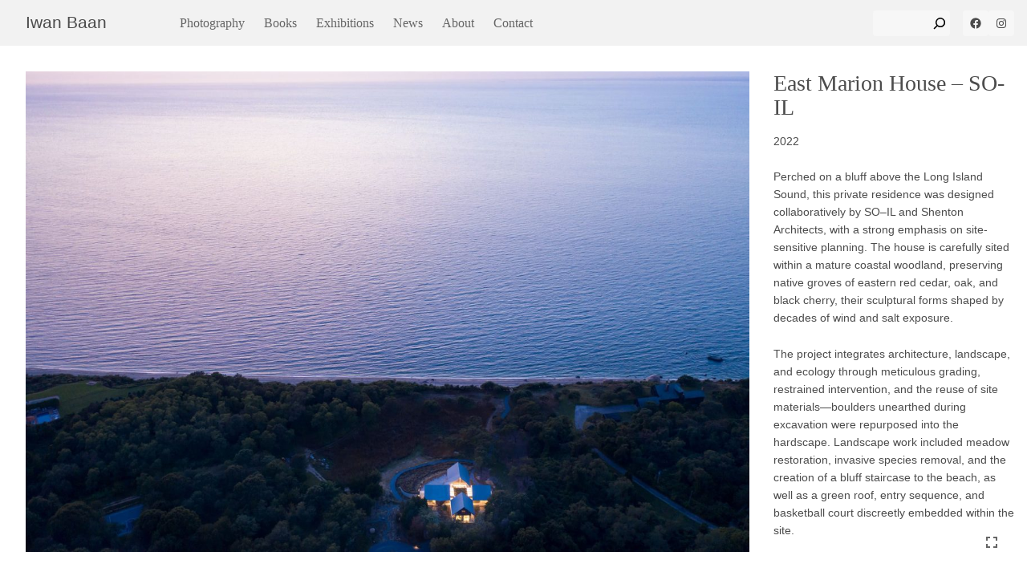

--- FILE ---
content_type: text/html; charset=UTF-8
request_url: https://iwan.com/portfolio/east-marion-house-so-il/
body_size: 16316
content:
<!DOCTYPE html>
<html class="no-js " lang="en" prefix="og: http://ogp.me/ns#">
	<head>
		<meta charset="UTF-8"/>
		<meta name="viewport" content="width=device-width, initial-scale=1">
		<script>
			document.querySelector('html').classList.remove('no-js');
		</script>

					<style type="text/css">@charset "UTF-8";a{color:inherit;text-decoration:none;text-underline-position:under}a:visited{color:currentColor}h1,p{margin:0;font-size:1em}a>h1{color:#4c4c4c}p{font-family:sans-serif,-apple-system,BlinkMacSystemFont,San Francisco,Roboto,Segoe UI,Helvetica Neue,sans-serif;font-weight:400;font-style:normal;font-size:1.4rem;line-height:1.6}ul{margin:0}h1{font-family:sans-serif,-apple-system,BlinkMacSystemFont,San Francisco,Roboto,Segoe UI,Helvetica Neue,sans-serif;font-size:2.8rem;line-height:1.1;font-weight:500}:root{--navbar-height:5.7rem;--filter-height:6.4rem;--gutter:1.6rem}@media (min-width:64rem){:root{--filter-height:5rem;--gutter:3.2rem;--navbar-padding:3.2rem}}*,:after,:before{box-sizing:border-box}html{position:relative;font-size:62.5%;text-size-adjust:100%;text-rendering:optimizeLegibility;height:100%}body{display:flex;flex-direction:column;height:100%;font-family:sans-serif,-apple-system,BlinkMacSystemFont,San Francisco,Roboto,Segoe UI,Helvetica Neue,sans-serif;color:#4c4c4c;line-height:1.5;margin:0;padding:0}img{display:block;width:100%;height:auto}img[data-orientation=landscape]{height:auto;width:100%;max-width:100%;object-fit:contain}img[data-orientation=landscape].wpsmartcrop-image{object-fit:cover}@media (orientation:landscape){picture>img{object-fit:cover}}@media (--portrait){picture>img{object-fit:contain}}figure{margin:0}img{background-color:#f5f5f5}.button,button,form button{appearance:none;border:1px solid #999;border-radius:.4rem;padding:.8rem 1.2rem;font-size:1.6rem;background:#f7f7f7;line-height:1.2;display:inline-flex;justify-content:center;align-items:center}.button_icon{appearance:none;border:none;background:0 0;padding:0;width:2.4rem;height:2.4rem;background-color:#f7f7f7;color:#454f5b}.button_icon .icon{display:inline-flex;justify-content:center;align-items:center}.button_icon svg{flex:1;color:currentColor;stroke:currentColor;fill:currentColor;stroke-width:0}.button--menu{padding:.4rem 1.2rem;border:1px solid #d5d5d5;border-radius:.4rem;width:5.4rem;height:4rem;display:inline-flex;justify-content:center;align-items:center;appearance:button}.button--menu .icon{flex:1}.site-header{display:flex;flex-flow:row wrap;align-items:center;justify-content:space-between;background-color:#f2f2f2;height:5.7rem;padding:.8rem 1.6rem;z-index:40;position:fixed;width:100%;top:0;left:0}@media (min-width:64rem) and (orientation:landscape){.site-header{position:relative}}.site-header .nav-topbar{background-color:#f2f2f2;padding:.8rem 1.6rem;margin:-.8rem -1.6rem;width:100%;display:flex;flex-flow:row wrap;align-items:center;justify-content:space-between;flex:1 1 100%;z-index:20}@media (min-width:64rem){.site-header .nav-topbar{flex:0 1 16.6666666667%;margin:0}}.site-header--logo a{font-family:sans-serif,-apple-system,BlinkMacSystemFont,San Francisco,Roboto,Segoe UI,Helvetica Neue,sans-serif;font-size:2.4rem;line-height:1.2;font-size:clamp(2rem,1.6666666667vmax,2.4rem)}@media (min-width:64rem){.site-header .button--menu{display:none}}.site-header .nav-main{z-index:10;margin-left:0}.site-header .nav-main .menu-item:first-child a{padding-left:0}.sidebar-header__widget{margin-left:1.6rem}.site-footer{background-color:#f2f2f2;padding:.8rem 1.6rem}.site-footer p{font-size:1.2rem}@media (min-width:64rem){.site-footer p{font-size:1.4rem}}.nav-main{background-color:#f2f2f2;margin:0 auto;position:absolute;top:5.7rem;left:0;width:100%;height:calc(100vh - 5.7rem);height:calc(100dvh - 5.7rem);z-index:30;padding:1.6rem;display:flex;flex-flow:column nowrap;justify-content:flex-start}@media (max-width:63.999rem){html:not(.js-nav-open) .nav-main{visibility:hidden}}.nav-main>ul{display:flex;flex-flow:column nowrap;align-items:center;width:100%;padding:0;margin-bottom:auto;overflow-y:auto;justify-content:flex-start}@media (min-width:64rem){.nav-main>ul{margin-bottom:0}}.nav-main .menu-item{list-style:none;width:100%;flex:0;padding:0}.nav-main .menu-item a{padding:1.2rem 0;width:100%;display:inline-block;font-size:2.8rem;font-family:Georgia,Times New Roman,Times,serif}.nav-main .menu-item:not(.current-menu-item) a:not(:hover){color:#666}.nav-main .menu-item+.menu-item{border-top:1px solid #d5d5d5}@media (min-width:64rem){.nav-main{flex:1;display:flex;flex-flow:row nowrap;position:relative;width:auto;height:auto;top:auto;left:auto;padding:0;justify-content:space-between}.nav-main>ul{justify-content:flex-start;flex-direction:row;flex-grow:0}.nav-main .menu-item a{padding:0 1.2rem;font-size:1.6rem}.nav-main .menu-item+.menu-item{border:none}}.nav-main--sidebars{display:flex;flex-flow:row nowrap;align-items:center;justify-content:flex-start}@media (min-width:64rem){.nav-main--sidebars{justify-content:flex-end;flex-grow:1;margin-left:auto}}.nav-main--sidebars>*{flex:0 0 auto}.nav-main--sidebars .widget_search{flex:1}form{font-size:1.6rem}form input{border:1px solid #999;border-radius:.4rem;padding:.8rem 1.2rem;font-size:inherit;line-height:1.2}.wp-block-search__input{border-radius:.4rem;border-color:transparent;border-top-right-radius:0;border-bottom-right-radius:0;background-color:transparent;width:100%;padding:.3rem 1.2rem;font-size:1.6rem}.wp-block-search__button{background-color:transparent;border-color:transparent;margin-left:0;border-radius:.4rem;border-top-left-radius:0;border-bottom-left-radius:0;line-height:1;padding-left:0;padding-right:0;width:3.2rem;height:3.2rem}.wp-block-search__button svg{width:2.4rem;height:2.4rem}.wp-block-search__inside-wrapper{align-items:center;border-radius:.4rem;background-color:#f7f7f7}@media (min-width:64rem){.wp-block-search__inside-wrapper{width:9.6rem}}.gallery{background-color:#fff;height:100%;width:100%}@media (min-width:64rem) and (orientation:landscape){.gallery{height:calc(100vh - 5.7rem)}}@media (min-width:64rem) and (orientation:landscape){.gallery:after{content:"flickity";display:none}}.gallery .gallery-item{width:100%;height:100vh;min-height:100svh;display:grid;grid-template-rows:1fr;grid-template-columns:100%;justify-content:center;justify-items:stretch;align-items:center;scroll-snap-align:start;position:relative;padding:calc(4.8rem + var(--navbar-height)) 0 4.8rem}@media (orientation:landscape){.gallery .gallery-item{padding-top:calc(3.2rem + var(--navbar-height))}}@media (min-width:64rem) and (orientation:landscape){.gallery .gallery-item{padding:0;padding:3.2rem;position:inherit;height:100%;scroll-padding-top:7.3rem;min-height:0}}.gallery .gallery-item--title{font-family:sans-serif,-apple-system,BlinkMacSystemFont,San Francisco,Roboto,Segoe UI,Helvetica Neue,sans-serif;font-style:normal;font-size:1.6rem;line-height:clamp(1.2,1.6,1.6);font-weight:400;text-align:center;align-self:center}@media (max-width:63.999rem){.gallery .gallery-item--title{padding:0 1.6rem}}.gallery .gallery-cover{display:grid;grid-template-columns:100%;grid-template-rows:minmax(70vh,calc(100vh - 13.62rem)) auto;grid-template-rows:minmax(70vh,calc(100svh - 13.62rem)) auto;height:auto;padding-top:var(--navbar-height)}@media (min-width:64rem){.gallery .gallery-cover{padding-top:3.2rem}}@media (min-width:64rem) and (orientation:landscape){.gallery .gallery-cover{grid-template-rows:100%;grid-template-columns:3fr 1fr;grid-auto-columns:4fr;gap:3rem;height:100%;padding-right:1.6rem}}.gallery .gallery-cover img{margin:0}.gallery .gallery-cover picture{width:100%;height:100%}.gallery .gallery-cover picture img{width:100%;height:100%}.gallery .gallery-cover img[data-orientation=landscape]{object-fit:cover;width:100%;height:100%}.placeholder{background-color:#ebebeb;max-width:100%;max-height:100%;justify-self:center;overflow:hidden;width:100%;height:100%}.placeholder[data-orientation=landscape]{width:auto;height:auto;max-width:100%}@media (min-width:64rem) and (orientation:landscape){.placeholder[data-orientation=landscape]{height:100%}}.gallery-cover .placeholder[data-orientation=landscape]{width:100%;height:auto}@media (min-width:64rem) and (orientation:landscape){.gallery-cover .placeholder[data-orientation=landscape]{height:100%}}@media (min-width:64rem){.page.has-thumbnail .post-container .post-header{grid-area:header}.page.has-thumbnail .post-container .post-body{grid-area:content}}.home{display:flex;flex-flow:column nowrap;height:100vh;height:100dvh;width:100%}@media (min-width:64rem) and (orientation:landscape){.home{height:100vh}}.home>*{flex:0 0 0%}.home .site-header{flex-basis:5.7rem}.home .gallery{flex:1 1 auto;overflow-y:visible;height:auto;width:100vw;height:calc(100vh - var(--navbar-height) - 38px)}.home .gallery-item{grid-template-rows:1fr auto;overflow:hidden;padding:var(--navbar-height) 0 0;height:100lvh;width:100vw}.home .gallery-item:first-of-type{height:100svh}@media (min-width:64rem) and (orientation:landscape){.home .gallery-item:first-of-type{height:100%}}@media (min-width:64rem) and (orientation:landscape){.home .gallery-item{height:100%;padding:3.2rem 3.2rem 0}}.home .gallery-item--title{padding:1.6rem}.home .gallery-cover{display:block;overflow:hidden;height:100%;padding-top:0;padding-right:0;grid-template-columns:1fr;grid-auto-columns:1fr}.home .gallery-cover .placeholder{width:100%;height:100%}.wp-block-social-links a.wp-block-social-link-anchor{background-color:#f7f7f7;border-radius:.4rem;width:3.2rem;height:3.2rem;display:inline-flex;justify-content:center;align-items:center}@media (max-width:63.999rem){.item-map .item--title{grid-area:title;margin:0;background-color:#fff;padding:var(--gutter)}.item-map .item--image{grid-area:img;margin:0;border-top-left-radius:.4rem;border-bottom-left-radius:.4rem;padding-top:100%;overflow:hidden;aspect-ratio:1;position:relative}}.lightbox-header h1{font-family:Georgia,Times New Roman,Times,serif;grid-area:header}.lightbox-header form{font-size:1.6rem;display:flex;flex:row wrap;align-items:baseline;gap:3.2rem;grid-area:form}.lightbox-count{display:flex;width:100%;align-items:baseline;grid-area:count}</style>
		
		
		
		<!-- Google tag (gtag.js) -->
<script async src="https://www.googletagmanager.com/gtag/js?id=G-3N4H0X4SRP"></script>
<script>
  window.dataLayer = window.dataLayer || [];
  function gtag(){dataLayer.push(arguments);}
  gtag('js', new Date());

  gtag('config', 'G-3N4H0X4SRP');
</script>

		<title>East Marion House &#8211; SO-IL &#8211; Iwan Baan</title>
<meta name='robots' content='max-image-preview:large' />
	<style>img:is([sizes="auto" i], [sizes^="auto," i]) { contain-intrinsic-size: 3000px 1500px }</style>
	<link rel='dns-prefetch' href='//stats.wp.com' />
<style id='wp-block-search-inline-css' type='text/css'>
.wp-block-search__button{margin-left:10px;word-break:normal}.wp-block-search__button.has-icon{line-height:0}.wp-block-search__button svg{height:1.25em;min-height:24px;min-width:24px;width:1.25em;fill:currentColor;vertical-align:text-bottom}:where(.wp-block-search__button){border:1px solid #ccc;padding:6px 10px}.wp-block-search__inside-wrapper{display:flex;flex:auto;flex-wrap:nowrap;max-width:100%}.wp-block-search__label{width:100%}.wp-block-search__input{appearance:none;border:1px solid #949494;flex-grow:1;margin-left:0;margin-right:0;min-width:3rem;padding:8px;text-decoration:unset!important}.wp-block-search.wp-block-search__button-only .wp-block-search__button{box-sizing:border-box;display:flex;flex-shrink:0;justify-content:center;margin-left:0;max-width:100%}.wp-block-search.wp-block-search__button-only .wp-block-search__inside-wrapper{min-width:0!important;transition-property:width}.wp-block-search.wp-block-search__button-only .wp-block-search__input{flex-basis:100%;transition-duration:.3s}.wp-block-search.wp-block-search__button-only.wp-block-search__searchfield-hidden,.wp-block-search.wp-block-search__button-only.wp-block-search__searchfield-hidden .wp-block-search__inside-wrapper{overflow:hidden}.wp-block-search.wp-block-search__button-only.wp-block-search__searchfield-hidden .wp-block-search__input{border-left-width:0!important;border-right-width:0!important;flex-basis:0;flex-grow:0;margin:0;min-width:0!important;padding-left:0!important;padding-right:0!important;width:0!important}:where(.wp-block-search__input){font-family:inherit;font-size:inherit;font-style:inherit;font-weight:inherit;letter-spacing:inherit;line-height:inherit;text-transform:inherit}:where(.wp-block-search__button-inside .wp-block-search__inside-wrapper){border:1px solid #949494;box-sizing:border-box;padding:4px}:where(.wp-block-search__button-inside .wp-block-search__inside-wrapper) .wp-block-search__input{border:none;border-radius:0;padding:0 4px}:where(.wp-block-search__button-inside .wp-block-search__inside-wrapper) .wp-block-search__input:focus{outline:none}:where(.wp-block-search__button-inside .wp-block-search__inside-wrapper) :where(.wp-block-search__button){padding:4px 8px}.wp-block-search.aligncenter .wp-block-search__inside-wrapper{margin:auto}.wp-block[data-align=right] .wp-block-search.wp-block-search__button-only .wp-block-search__inside-wrapper{float:right}
</style>
<style id='wp-block-social-links-inline-css' type='text/css'>
.wp-block-social-links{background:none;box-sizing:border-box;margin-left:0;padding-left:0;padding-right:0;text-indent:0}.wp-block-social-links .wp-social-link a,.wp-block-social-links .wp-social-link a:hover{border-bottom:0;box-shadow:none;text-decoration:none}.wp-block-social-links .wp-social-link svg{height:1em;width:1em}.wp-block-social-links .wp-social-link span:not(.screen-reader-text){font-size:.65em;margin-left:.5em;margin-right:.5em}.wp-block-social-links.has-small-icon-size{font-size:16px}.wp-block-social-links,.wp-block-social-links.has-normal-icon-size{font-size:24px}.wp-block-social-links.has-large-icon-size{font-size:36px}.wp-block-social-links.has-huge-icon-size{font-size:48px}.wp-block-social-links.aligncenter{display:flex;justify-content:center}.wp-block-social-links.alignright{justify-content:flex-end}.wp-block-social-link{border-radius:9999px;display:block;height:auto}@media not (prefers-reduced-motion){.wp-block-social-link{transition:transform .1s ease}}.wp-block-social-link a{align-items:center;display:flex;line-height:0}.wp-block-social-link:hover{transform:scale(1.1)}.wp-block-social-links .wp-block-social-link.wp-social-link{display:inline-block;margin:0;padding:0}.wp-block-social-links .wp-block-social-link.wp-social-link .wp-block-social-link-anchor,.wp-block-social-links .wp-block-social-link.wp-social-link .wp-block-social-link-anchor svg,.wp-block-social-links .wp-block-social-link.wp-social-link .wp-block-social-link-anchor:active,.wp-block-social-links .wp-block-social-link.wp-social-link .wp-block-social-link-anchor:hover,.wp-block-social-links .wp-block-social-link.wp-social-link .wp-block-social-link-anchor:visited{color:currentColor;fill:currentColor}:where(.wp-block-social-links:not(.is-style-logos-only)) .wp-social-link{background-color:#f0f0f0;color:#444}:where(.wp-block-social-links:not(.is-style-logos-only)) .wp-social-link-amazon{background-color:#f90;color:#fff}:where(.wp-block-social-links:not(.is-style-logos-only)) .wp-social-link-bandcamp{background-color:#1ea0c3;color:#fff}:where(.wp-block-social-links:not(.is-style-logos-only)) .wp-social-link-behance{background-color:#0757fe;color:#fff}:where(.wp-block-social-links:not(.is-style-logos-only)) .wp-social-link-bluesky{background-color:#0a7aff;color:#fff}:where(.wp-block-social-links:not(.is-style-logos-only)) .wp-social-link-codepen{background-color:#1e1f26;color:#fff}:where(.wp-block-social-links:not(.is-style-logos-only)) .wp-social-link-deviantart{background-color:#02e49b;color:#fff}:where(.wp-block-social-links:not(.is-style-logos-only)) .wp-social-link-discord{background-color:#5865f2;color:#fff}:where(.wp-block-social-links:not(.is-style-logos-only)) .wp-social-link-dribbble{background-color:#e94c89;color:#fff}:where(.wp-block-social-links:not(.is-style-logos-only)) .wp-social-link-dropbox{background-color:#4280ff;color:#fff}:where(.wp-block-social-links:not(.is-style-logos-only)) .wp-social-link-etsy{background-color:#f45800;color:#fff}:where(.wp-block-social-links:not(.is-style-logos-only)) .wp-social-link-facebook{background-color:#0866ff;color:#fff}:where(.wp-block-social-links:not(.is-style-logos-only)) .wp-social-link-fivehundredpx{background-color:#000;color:#fff}:where(.wp-block-social-links:not(.is-style-logos-only)) .wp-social-link-flickr{background-color:#0461dd;color:#fff}:where(.wp-block-social-links:not(.is-style-logos-only)) .wp-social-link-foursquare{background-color:#e65678;color:#fff}:where(.wp-block-social-links:not(.is-style-logos-only)) .wp-social-link-github{background-color:#24292d;color:#fff}:where(.wp-block-social-links:not(.is-style-logos-only)) .wp-social-link-goodreads{background-color:#eceadd;color:#382110}:where(.wp-block-social-links:not(.is-style-logos-only)) .wp-social-link-google{background-color:#ea4434;color:#fff}:where(.wp-block-social-links:not(.is-style-logos-only)) .wp-social-link-gravatar{background-color:#1d4fc4;color:#fff}:where(.wp-block-social-links:not(.is-style-logos-only)) .wp-social-link-instagram{background-color:#f00075;color:#fff}:where(.wp-block-social-links:not(.is-style-logos-only)) .wp-social-link-lastfm{background-color:#e21b24;color:#fff}:where(.wp-block-social-links:not(.is-style-logos-only)) .wp-social-link-linkedin{background-color:#0d66c2;color:#fff}:where(.wp-block-social-links:not(.is-style-logos-only)) .wp-social-link-mastodon{background-color:#3288d4;color:#fff}:where(.wp-block-social-links:not(.is-style-logos-only)) .wp-social-link-medium{background-color:#000;color:#fff}:where(.wp-block-social-links:not(.is-style-logos-only)) .wp-social-link-meetup{background-color:#f6405f;color:#fff}:where(.wp-block-social-links:not(.is-style-logos-only)) .wp-social-link-patreon{background-color:#000;color:#fff}:where(.wp-block-social-links:not(.is-style-logos-only)) .wp-social-link-pinterest{background-color:#e60122;color:#fff}:where(.wp-block-social-links:not(.is-style-logos-only)) .wp-social-link-pocket{background-color:#ef4155;color:#fff}:where(.wp-block-social-links:not(.is-style-logos-only)) .wp-social-link-reddit{background-color:#ff4500;color:#fff}:where(.wp-block-social-links:not(.is-style-logos-only)) .wp-social-link-skype{background-color:#0478d7;color:#fff}:where(.wp-block-social-links:not(.is-style-logos-only)) .wp-social-link-snapchat{background-color:#fefc00;color:#fff;stroke:#000}:where(.wp-block-social-links:not(.is-style-logos-only)) .wp-social-link-soundcloud{background-color:#ff5600;color:#fff}:where(.wp-block-social-links:not(.is-style-logos-only)) .wp-social-link-spotify{background-color:#1bd760;color:#fff}:where(.wp-block-social-links:not(.is-style-logos-only)) .wp-social-link-telegram{background-color:#2aabee;color:#fff}:where(.wp-block-social-links:not(.is-style-logos-only)) .wp-social-link-threads{background-color:#000;color:#fff}:where(.wp-block-social-links:not(.is-style-logos-only)) .wp-social-link-tiktok{background-color:#000;color:#fff}:where(.wp-block-social-links:not(.is-style-logos-only)) .wp-social-link-tumblr{background-color:#011835;color:#fff}:where(.wp-block-social-links:not(.is-style-logos-only)) .wp-social-link-twitch{background-color:#6440a4;color:#fff}:where(.wp-block-social-links:not(.is-style-logos-only)) .wp-social-link-twitter{background-color:#1da1f2;color:#fff}:where(.wp-block-social-links:not(.is-style-logos-only)) .wp-social-link-vimeo{background-color:#1eb7ea;color:#fff}:where(.wp-block-social-links:not(.is-style-logos-only)) .wp-social-link-vk{background-color:#4680c2;color:#fff}:where(.wp-block-social-links:not(.is-style-logos-only)) .wp-social-link-wordpress{background-color:#3499cd;color:#fff}:where(.wp-block-social-links:not(.is-style-logos-only)) .wp-social-link-whatsapp{background-color:#25d366;color:#fff}:where(.wp-block-social-links:not(.is-style-logos-only)) .wp-social-link-x{background-color:#000;color:#fff}:where(.wp-block-social-links:not(.is-style-logos-only)) .wp-social-link-yelp{background-color:#d32422;color:#fff}:where(.wp-block-social-links:not(.is-style-logos-only)) .wp-social-link-youtube{background-color:red;color:#fff}:where(.wp-block-social-links.is-style-logos-only) .wp-social-link{background:none}:where(.wp-block-social-links.is-style-logos-only) .wp-social-link svg{height:1.25em;width:1.25em}:where(.wp-block-social-links.is-style-logos-only) .wp-social-link-amazon{color:#f90}:where(.wp-block-social-links.is-style-logos-only) .wp-social-link-bandcamp{color:#1ea0c3}:where(.wp-block-social-links.is-style-logos-only) .wp-social-link-behance{color:#0757fe}:where(.wp-block-social-links.is-style-logos-only) .wp-social-link-bluesky{color:#0a7aff}:where(.wp-block-social-links.is-style-logos-only) .wp-social-link-codepen{color:#1e1f26}:where(.wp-block-social-links.is-style-logos-only) .wp-social-link-deviantart{color:#02e49b}:where(.wp-block-social-links.is-style-logos-only) .wp-social-link-discord{color:#5865f2}:where(.wp-block-social-links.is-style-logos-only) .wp-social-link-dribbble{color:#e94c89}:where(.wp-block-social-links.is-style-logos-only) .wp-social-link-dropbox{color:#4280ff}:where(.wp-block-social-links.is-style-logos-only) .wp-social-link-etsy{color:#f45800}:where(.wp-block-social-links.is-style-logos-only) .wp-social-link-facebook{color:#0866ff}:where(.wp-block-social-links.is-style-logos-only) .wp-social-link-fivehundredpx{color:#000}:where(.wp-block-social-links.is-style-logos-only) .wp-social-link-flickr{color:#0461dd}:where(.wp-block-social-links.is-style-logos-only) .wp-social-link-foursquare{color:#e65678}:where(.wp-block-social-links.is-style-logos-only) .wp-social-link-github{color:#24292d}:where(.wp-block-social-links.is-style-logos-only) .wp-social-link-goodreads{color:#382110}:where(.wp-block-social-links.is-style-logos-only) .wp-social-link-google{color:#ea4434}:where(.wp-block-social-links.is-style-logos-only) .wp-social-link-gravatar{color:#1d4fc4}:where(.wp-block-social-links.is-style-logos-only) .wp-social-link-instagram{color:#f00075}:where(.wp-block-social-links.is-style-logos-only) .wp-social-link-lastfm{color:#e21b24}:where(.wp-block-social-links.is-style-logos-only) .wp-social-link-linkedin{color:#0d66c2}:where(.wp-block-social-links.is-style-logos-only) .wp-social-link-mastodon{color:#3288d4}:where(.wp-block-social-links.is-style-logos-only) .wp-social-link-medium{color:#000}:where(.wp-block-social-links.is-style-logos-only) .wp-social-link-meetup{color:#f6405f}:where(.wp-block-social-links.is-style-logos-only) .wp-social-link-patreon{color:#000}:where(.wp-block-social-links.is-style-logos-only) .wp-social-link-pinterest{color:#e60122}:where(.wp-block-social-links.is-style-logos-only) .wp-social-link-pocket{color:#ef4155}:where(.wp-block-social-links.is-style-logos-only) .wp-social-link-reddit{color:#ff4500}:where(.wp-block-social-links.is-style-logos-only) .wp-social-link-skype{color:#0478d7}:where(.wp-block-social-links.is-style-logos-only) .wp-social-link-snapchat{color:#fff;stroke:#000}:where(.wp-block-social-links.is-style-logos-only) .wp-social-link-soundcloud{color:#ff5600}:where(.wp-block-social-links.is-style-logos-only) .wp-social-link-spotify{color:#1bd760}:where(.wp-block-social-links.is-style-logos-only) .wp-social-link-telegram{color:#2aabee}:where(.wp-block-social-links.is-style-logos-only) .wp-social-link-threads{color:#000}:where(.wp-block-social-links.is-style-logos-only) .wp-social-link-tiktok{color:#000}:where(.wp-block-social-links.is-style-logos-only) .wp-social-link-tumblr{color:#011835}:where(.wp-block-social-links.is-style-logos-only) .wp-social-link-twitch{color:#6440a4}:where(.wp-block-social-links.is-style-logos-only) .wp-social-link-twitter{color:#1da1f2}:where(.wp-block-social-links.is-style-logos-only) .wp-social-link-vimeo{color:#1eb7ea}:where(.wp-block-social-links.is-style-logos-only) .wp-social-link-vk{color:#4680c2}:where(.wp-block-social-links.is-style-logos-only) .wp-social-link-whatsapp{color:#25d366}:where(.wp-block-social-links.is-style-logos-only) .wp-social-link-wordpress{color:#3499cd}:where(.wp-block-social-links.is-style-logos-only) .wp-social-link-x{color:#000}:where(.wp-block-social-links.is-style-logos-only) .wp-social-link-yelp{color:#d32422}:where(.wp-block-social-links.is-style-logos-only) .wp-social-link-youtube{color:red}.wp-block-social-links.is-style-pill-shape .wp-social-link{width:auto}:root :where(.wp-block-social-links .wp-social-link a){padding:.25em}:root :where(.wp-block-social-links.is-style-logos-only .wp-social-link a){padding:0}:root :where(.wp-block-social-links.is-style-pill-shape .wp-social-link a){padding-left:.6666666667em;padding-right:.6666666667em}.wp-block-social-links:not(.has-icon-color):not(.has-icon-background-color) .wp-social-link-snapchat .wp-block-social-link-label{color:#000}
</style>
<style id='wp-block-paragraph-inline-css' type='text/css'>
.is-small-text{font-size:.875em}.is-regular-text{font-size:1em}.is-large-text{font-size:2.25em}.is-larger-text{font-size:3em}.has-drop-cap:not(:focus):first-letter{float:left;font-size:8.4em;font-style:normal;font-weight:100;line-height:.68;margin:.05em .1em 0 0;text-transform:uppercase}body.rtl .has-drop-cap:not(:focus):first-letter{float:none;margin-left:.1em}p.has-drop-cap.has-background{overflow:hidden}:root :where(p.has-background){padding:1.25em 2.375em}:where(p.has-text-color:not(.has-link-color)) a{color:inherit}p.has-text-align-left[style*="writing-mode:vertical-lr"],p.has-text-align-right[style*="writing-mode:vertical-rl"]{rotate:180deg}
</style>
<style id='wp-block-library-inline-css' type='text/css'>
:root{--wp-admin-theme-color:#007cba;--wp-admin-theme-color--rgb:0,124,186;--wp-admin-theme-color-darker-10:#006ba1;--wp-admin-theme-color-darker-10--rgb:0,107,161;--wp-admin-theme-color-darker-20:#005a87;--wp-admin-theme-color-darker-20--rgb:0,90,135;--wp-admin-border-width-focus:2px;--wp-block-synced-color:#7a00df;--wp-block-synced-color--rgb:122,0,223;--wp-bound-block-color:var(--wp-block-synced-color)}@media (min-resolution:192dpi){:root{--wp-admin-border-width-focus:1.5px}}.wp-element-button{cursor:pointer}:root{--wp--preset--font-size--normal:16px;--wp--preset--font-size--huge:42px}:root .has-very-light-gray-background-color{background-color:#eee}:root .has-very-dark-gray-background-color{background-color:#313131}:root .has-very-light-gray-color{color:#eee}:root .has-very-dark-gray-color{color:#313131}:root .has-vivid-green-cyan-to-vivid-cyan-blue-gradient-background{background:linear-gradient(135deg,#00d084,#0693e3)}:root .has-purple-crush-gradient-background{background:linear-gradient(135deg,#34e2e4,#4721fb 50%,#ab1dfe)}:root .has-hazy-dawn-gradient-background{background:linear-gradient(135deg,#faaca8,#dad0ec)}:root .has-subdued-olive-gradient-background{background:linear-gradient(135deg,#fafae1,#67a671)}:root .has-atomic-cream-gradient-background{background:linear-gradient(135deg,#fdd79a,#004a59)}:root .has-nightshade-gradient-background{background:linear-gradient(135deg,#330968,#31cdcf)}:root .has-midnight-gradient-background{background:linear-gradient(135deg,#020381,#2874fc)}.has-regular-font-size{font-size:1em}.has-larger-font-size{font-size:2.625em}.has-normal-font-size{font-size:var(--wp--preset--font-size--normal)}.has-huge-font-size{font-size:var(--wp--preset--font-size--huge)}.has-text-align-center{text-align:center}.has-text-align-left{text-align:left}.has-text-align-right{text-align:right}#end-resizable-editor-section{display:none}.aligncenter{clear:both}.items-justified-left{justify-content:flex-start}.items-justified-center{justify-content:center}.items-justified-right{justify-content:flex-end}.items-justified-space-between{justify-content:space-between}.screen-reader-text{border:0;clip-path:inset(50%);height:1px;margin:-1px;overflow:hidden;padding:0;position:absolute;width:1px;word-wrap:normal!important}.screen-reader-text:focus{background-color:#ddd;clip-path:none;color:#444;display:block;font-size:1em;height:auto;left:5px;line-height:normal;padding:15px 23px 14px;text-decoration:none;top:5px;width:auto;z-index:100000}html :where(.has-border-color){border-style:solid}html :where([style*=border-top-color]){border-top-style:solid}html :where([style*=border-right-color]){border-right-style:solid}html :where([style*=border-bottom-color]){border-bottom-style:solid}html :where([style*=border-left-color]){border-left-style:solid}html :where([style*=border-width]){border-style:solid}html :where([style*=border-top-width]){border-top-style:solid}html :where([style*=border-right-width]){border-right-style:solid}html :where([style*=border-bottom-width]){border-bottom-style:solid}html :where([style*=border-left-width]){border-left-style:solid}html :where(img[class*=wp-image-]){height:auto;max-width:100%}:where(figure){margin:0 0 1em}html :where(.is-position-sticky){--wp-admin--admin-bar--position-offset:var(--wp-admin--admin-bar--height,0px)}@media screen and (max-width:600px){html :where(.is-position-sticky){--wp-admin--admin-bar--position-offset:0px}}
</style>
<style id='classic-theme-styles-inline-css' type='text/css'>
/*! This file is auto-generated */
.wp-block-button__link{color:#fff;background-color:#32373c;border-radius:9999px;box-shadow:none;text-decoration:none;padding:calc(.667em + 2px) calc(1.333em + 2px);font-size:1.125em}.wp-block-file__button{background:#32373c;color:#fff;text-decoration:none}
</style>
<link rel='stylesheet' id='ccc_my_favorite-select-css' href='https://iwan.com/wp-content/plugins/my-favorites/assets/select.css?ver=1.4.3' type='text/css' media='all' />
<link rel='stylesheet' id='wp-smart-crop-renderer-css' href='https://iwan.com/wp-content/plugins/wp-smartcrop/css/image-renderer.css?ver=2.0.10' type='text/css' media='all' />
<link rel='stylesheet' id='iwan-main-css' href='https://iwan.com/wp-content/themes/iwan/dist/app.css' type='text/css' media='all' />
<style id='jetpack_facebook_likebox-inline-css' type='text/css'>
.widget_facebook_likebox {
	overflow: hidden;
}

</style>
<script type="text/javascript" src="https://iwan.com/wp-includes/js/jquery/jquery.min.js?ver=3.7.1" id="jquery-core-js"></script>
<link rel="https://api.w.org/" href="https://iwan.com/wp-json/" /><link rel="alternate" title="JSON" type="application/json" href="https://iwan.com/wp-json/wp/v2/jetpack-portfolio/27954" /><link rel="canonical" href="https://iwan.com/portfolio/east-marion-house-so-il/" />
	<style>img#wpstats{display:none}</style>
		
	</head>

	<body class="wp-singular jetpack-portfolio-template-default single single-jetpack-portfolio postid-27954 single-format-standard wp-theme-iwan">
					<header class="site-header">
  <div class="nav-topbar">
    <div class="site-header--logo"><a href="https://iwan.com" rel="home">Iwan Baan</a></div>
    
    <button class="button button_icon button--menu" aria-expanded="false" aria-controls="#nav-main" aria-label="Toggle Menu">
      <span class="icon icon-menu"><svg viewBox='0 0 32 32' xmlns='http://www.w3.org/2000/svg'><path stroke-width="2" stroke-linecap="round"  fill="currentColor" stroke-miterlimit="10" d='M4 8h24M4 16h24M4 24h24'/></svg></span>
    </button>
  </div>

      <nav class="nav-main" id="nav-main">
      <ul>
              <li class="menu-item menu-item-type-post_type_archive menu-item-object-jetpack-portfolio menu-item-16721">
          <a href="https://iwan.com/portfolio/">
            Photography
          </a>
                  </li>
              <li class="menu-item menu-item-type-taxonomy menu-item-object-category menu-item-12021">
          <a href="https://iwan.com/category/books/">
            Books
          </a>
                  </li>
              <li class="menu-item menu-item-type-taxonomy menu-item-object-category menu-item-12022">
          <a href="https://iwan.com/category/exhibitions/">
            Exhibitions
          </a>
                  </li>
              <li class="menu-item menu-item-type-taxonomy menu-item-object-category menu-item-17783">
          <a href="https://iwan.com/category/news/">
            News
          </a>
                  </li>
              <li class="menu-item menu-item-type-post_type menu-item-object-page menu-item-10240">
          <a href="https://iwan.com/about/">
            About
          </a>
                  </li>
              <li class="menu-item menu-item-type-post_type menu-item-object-page menu-item-12062">
          <a href="https://iwan.com/contact/">
            Contact
          </a>
                  </li>
            </ul>

              <div class="nav-main--sidebars"><aside id="block-3" class="sidebar-header__widget widget_block widget_search"><form role="search" method="get" action="https://iwan.com/" class="wp-block-search__button-outside wp-block-search__icon-button wp-block-search"    ><label class="wp-block-search__label screen-reader-text" for="wp-block-search__input-1" >Search</label><div class="wp-block-search__inside-wrapper " ><input class="wp-block-search__input" id="wp-block-search__input-1" placeholder="" value="" type="search" name="s" required /><button aria-label="Search" class="wp-block-search__button has-icon wp-element-button" type="submit" ><svg class="search-icon" viewBox="0 0 24 24" width="24" height="24">
					<path d="M13 5c-3.3 0-6 2.7-6 6 0 1.4.5 2.7 1.3 3.7l-3.8 3.8 1.1 1.1 3.8-3.8c1 .8 2.3 1.3 3.7 1.3 3.3 0 6-2.7 6-6S16.3 5 13 5zm0 10.5c-2.5 0-4.5-2-4.5-4.5s2-4.5 4.5-4.5 4.5 2 4.5 4.5-2 4.5-4.5 4.5z"></path>
				</svg></button></div></form></aside><aside id="block-2" class="sidebar-header__widget widget_block">
<ul class="wp-block-social-links has-small-icon-size has-icon-color is-style-logos-only is-nowrap is-layout-flex wp-container-core-social-links-is-layout-ad2f72ca wp-block-social-links-is-layout-flex"><li style="color: #4c4c4c; " class="wp-social-link wp-social-link-facebook  wp-block-social-link"><a rel="noopener nofollow" target="_blank" href="https://facebook.com/iwanbaan1" class="wp-block-social-link-anchor"><svg width="24" height="24" viewBox="0 0 24 24" version="1.1" xmlns="http://www.w3.org/2000/svg" aria-hidden="true" focusable="false"><path d="M12 2C6.5 2 2 6.5 2 12c0 5 3.7 9.1 8.4 9.9v-7H7.9V12h2.5V9.8c0-2.5 1.5-3.9 3.8-3.9 1.1 0 2.2.2 2.2.2v2.5h-1.3c-1.2 0-1.6.8-1.6 1.6V12h2.8l-.4 2.9h-2.3v7C18.3 21.1 22 17 22 12c0-5.5-4.5-10-10-10z"></path></svg><span class="wp-block-social-link-label screen-reader-text">Facebook</span></a></li>

<li style="color: #4c4c4c; " class="wp-social-link wp-social-link-instagram  wp-block-social-link"><a rel="noopener nofollow" target="_blank" href="https://instagram.com/iwanbaan" class="wp-block-social-link-anchor"><svg width="24" height="24" viewBox="0 0 24 24" version="1.1" xmlns="http://www.w3.org/2000/svg" aria-hidden="true" focusable="false"><path d="M12,4.622c2.403,0,2.688,0.009,3.637,0.052c0.877,0.04,1.354,0.187,1.671,0.31c0.42,0.163,0.72,0.358,1.035,0.673 c0.315,0.315,0.51,0.615,0.673,1.035c0.123,0.317,0.27,0.794,0.31,1.671c0.043,0.949,0.052,1.234,0.052,3.637 s-0.009,2.688-0.052,3.637c-0.04,0.877-0.187,1.354-0.31,1.671c-0.163,0.42-0.358,0.72-0.673,1.035 c-0.315,0.315-0.615,0.51-1.035,0.673c-0.317,0.123-0.794,0.27-1.671,0.31c-0.949,0.043-1.233,0.052-3.637,0.052 s-2.688-0.009-3.637-0.052c-0.877-0.04-1.354-0.187-1.671-0.31c-0.42-0.163-0.72-0.358-1.035-0.673 c-0.315-0.315-0.51-0.615-0.673-1.035c-0.123-0.317-0.27-0.794-0.31-1.671C4.631,14.688,4.622,14.403,4.622,12 s0.009-2.688,0.052-3.637c0.04-0.877,0.187-1.354,0.31-1.671c0.163-0.42,0.358-0.72,0.673-1.035 c0.315-0.315,0.615-0.51,1.035-0.673c0.317-0.123,0.794-0.27,1.671-0.31C9.312,4.631,9.597,4.622,12,4.622 M12,3 C9.556,3,9.249,3.01,8.289,3.054C7.331,3.098,6.677,3.25,6.105,3.472C5.513,3.702,5.011,4.01,4.511,4.511 c-0.5,0.5-0.808,1.002-1.038,1.594C3.25,6.677,3.098,7.331,3.054,8.289C3.01,9.249,3,9.556,3,12c0,2.444,0.01,2.751,0.054,3.711 c0.044,0.958,0.196,1.612,0.418,2.185c0.23,0.592,0.538,1.094,1.038,1.594c0.5,0.5,1.002,0.808,1.594,1.038 c0.572,0.222,1.227,0.375,2.185,0.418C9.249,20.99,9.556,21,12,21s2.751-0.01,3.711-0.054c0.958-0.044,1.612-0.196,2.185-0.418 c0.592-0.23,1.094-0.538,1.594-1.038c0.5-0.5,0.808-1.002,1.038-1.594c0.222-0.572,0.375-1.227,0.418-2.185 C20.99,14.751,21,14.444,21,12s-0.01-2.751-0.054-3.711c-0.044-0.958-0.196-1.612-0.418-2.185c-0.23-0.592-0.538-1.094-1.038-1.594 c-0.5-0.5-1.002-0.808-1.594-1.038c-0.572-0.222-1.227-0.375-2.185-0.418C14.751,3.01,14.444,3,12,3L12,3z M12,7.378 c-2.552,0-4.622,2.069-4.622,4.622S9.448,16.622,12,16.622s4.622-2.069,4.622-4.622S14.552,7.378,12,7.378z M12,15 c-1.657,0-3-1.343-3-3s1.343-3,3-3s3,1.343,3,3S13.657,15,12,15z M16.804,6.116c-0.596,0-1.08,0.484-1.08,1.08 s0.484,1.08,1.08,1.08c0.596,0,1.08-0.484,1.08-1.08S17.401,6.116,16.804,6.116z"></path></svg><span class="wp-block-social-link-label screen-reader-text">Instagram</span></a></li></ul>
</aside></div>
          </nav>
  
  
</header>
		
		  <section class="gallery-wrapper">
    <div class="gallery is-hidden">
      <figure class="gallery-item gallery-cover post-content">
                  


    
<div
  class="placeholder"
  width="2200"
  height="1467"
  style="aspect-ratio: 2200 / 1467"
  data-orientation="landscape">

  <picture class="gallery-item--image wpsmartcrop-image" >
    <source srcset="https://iwan.com/wp-content/uploads/2022/03/01-E-Marion-Hse-SO-IL-4840.jpg 2200w, https://iwan.com/wp-content/uploads/2022/03/01-E-Marion-Hse-SO-IL-4840-150x0-c-default.jpg 150w, https://iwan.com/wp-content/uploads/2022/03/01-E-Marion-Hse-SO-IL-4840-320x0-c-default.jpg 320w, https://iwan.com/wp-content/uploads/2022/03/01-E-Marion-Hse-SO-IL-4840-750x0-c-default.jpg 750w, https://iwan.com/wp-content/uploads/2022/03/01-E-Marion-Hse-SO-IL-4840-1280x0-c-default.jpg 1280w" >
    <img
      class="gallery-item--image wpsmartcrop-image"
      width="2200"
      height="1467"
      data-smartcrop-focus="[60,87]"
      data-orientation="landscape"
      alt=""
      title="#{title}"
      
      decoding="async"
    />
  </picture>
</div>
                <figcaption class="gallery-item--caption">
          <h1 class="post-title">East Marion House &#8211; SO-IL</h1>
          <time class="text-sm">2022</time>
          <p><p>Perched on a bluff above the Long Island Sound, this private residence was designed collaboratively by SO–IL and Shenton Architects, with a strong emphasis on site-sensitive planning. The house is carefully sited within a mature coastal woodland, preserving native groves of eastern red cedar, oak, and black cherry, their sculptural forms shaped by decades of wind and salt exposure.</p>
<p>The project integrates architecture, landscape, and ecology through meticulous grading, restrained intervention, and the reuse of site materials—boulders unearthed during excavation were repurposed into the hardscape. Landscape work included meadow restoration, invasive species removal, and the creation of a bluff staircase to the beach, as well as a green roof, entry sequence, and basketball court discreetly embedded within the site.</p>
</p>

          <button class="button" aria-expanded="false" aria-controls="#drawer" aria-label="Toggle Thumbnails &amp; Tags">
            Toggle Thumbnails &amp; Tags
          </button>
        </figcaption>
      </figure>

                                      <figure class="gallery-item  gallery-item_landscape" id="27990">
            



<div
  class="placeholder"
  width="2200"
  height="1467"
  style="aspect-ratio: 2200 / 1467"
  data-orientation="landscape">

  <picture class="gallery-item--image" >
    <source srcset="https://iwan.com/wp-content/uploads/2022/03/02-E-Marion-Hse-SO-IL-5001.jpg 2200w, https://iwan.com/wp-content/uploads/2022/03/02-E-Marion-Hse-SO-IL-5001-150x0-c-default.jpg 150w, https://iwan.com/wp-content/uploads/2022/03/02-E-Marion-Hse-SO-IL-5001-320x0-c-default.jpg 320w, https://iwan.com/wp-content/uploads/2022/03/02-E-Marion-Hse-SO-IL-5001-750x0-c-default.jpg 750w, https://iwan.com/wp-content/uploads/2022/03/02-E-Marion-Hse-SO-IL-5001-1280x0-c-default.jpg 1280w" >
    <img
      class="gallery-item--image"
      width="2200"
      height="1467"
      
      data-orientation="landscape"
      alt=""
      title="#{title}"
      
      decoding="async"
    />
  </picture>
</div>

                          <div class="ccc-favorite-post-toggle" data-ccc_my_favorites-select_button-style="1"><a href="#" class="ccc-favorite-post-toggle-button" data-post_id-ccc_favorite="27990"><span class="text">Favorite</span></a></div>
                      </figure>
                                <figure class="gallery-item  gallery-item_landscape" id="27991">
            



<div
  class="placeholder"
  width="2200"
  height="1467"
  style="aspect-ratio: 2200 / 1467"
  data-orientation="landscape">

  <picture class="gallery-item--image" >
    <source srcset="https://iwan.com/wp-content/uploads/2022/03/03-E-Marion-Hse-SO-IL-5343.jpg 2200w, https://iwan.com/wp-content/uploads/2022/03/03-E-Marion-Hse-SO-IL-5343-150x0-c-default.jpg 150w, https://iwan.com/wp-content/uploads/2022/03/03-E-Marion-Hse-SO-IL-5343-320x0-c-default.jpg 320w, https://iwan.com/wp-content/uploads/2022/03/03-E-Marion-Hse-SO-IL-5343-750x0-c-default.jpg 750w, https://iwan.com/wp-content/uploads/2022/03/03-E-Marion-Hse-SO-IL-5343-1280x0-c-default.jpg 1280w" >
    <img
      class="gallery-item--image"
      width="2200"
      height="1467"
      
      data-orientation="landscape"
      alt=""
      title="#{title}"
      
      decoding="async"
    />
  </picture>
</div>

                          <div class="ccc-favorite-post-toggle" data-ccc_my_favorites-select_button-style="1"><a href="#" class="ccc-favorite-post-toggle-button" data-post_id-ccc_favorite="27991"><span class="text">Favorite</span></a></div>
                      </figure>
                                <figure class="gallery-item  gallery-item_landscape" id="27992">
            



<div
  class="placeholder"
  width="2200"
  height="1467"
  style="aspect-ratio: 2200 / 1467"
  data-orientation="landscape">

  <picture class="gallery-item--image" >
    <source srcset="https://iwan.com/wp-content/uploads/2022/03/04-E-Marion-Hse-SO-IL-4042.jpg 2200w, https://iwan.com/wp-content/uploads/2022/03/04-E-Marion-Hse-SO-IL-4042-150x0-c-default.jpg 150w, https://iwan.com/wp-content/uploads/2022/03/04-E-Marion-Hse-SO-IL-4042-320x0-c-default.jpg 320w, https://iwan.com/wp-content/uploads/2022/03/04-E-Marion-Hse-SO-IL-4042-750x0-c-default.jpg 750w, https://iwan.com/wp-content/uploads/2022/03/04-E-Marion-Hse-SO-IL-4042-1280x0-c-default.jpg 1280w" loading="lazy">
    <img
      class="gallery-item--image"
      width="2200"
      height="1467"
      
      data-orientation="landscape"
      alt=""
      title="#{title}"
      loading="lazy"
      decoding="async"
    />
  </picture>
</div>

                          <div class="ccc-favorite-post-toggle" data-ccc_my_favorites-select_button-style="1"><a href="#" class="ccc-favorite-post-toggle-button" data-post_id-ccc_favorite="27992"><span class="text">Favorite</span></a></div>
                      </figure>
                                <figure class="gallery-item  gallery-item_landscape" id="27993">
            



<div
  class="placeholder"
  width="2200"
  height="1467"
  style="aspect-ratio: 2200 / 1467"
  data-orientation="landscape">

  <picture class="gallery-item--image" >
    <source srcset="https://iwan.com/wp-content/uploads/2022/03/05-E-Marion-Hse-SO-IL-5325.jpg 2200w, https://iwan.com/wp-content/uploads/2022/03/05-E-Marion-Hse-SO-IL-5325-150x0-c-default.jpg 150w, https://iwan.com/wp-content/uploads/2022/03/05-E-Marion-Hse-SO-IL-5325-320x0-c-default.jpg 320w, https://iwan.com/wp-content/uploads/2022/03/05-E-Marion-Hse-SO-IL-5325-750x0-c-default.jpg 750w, https://iwan.com/wp-content/uploads/2022/03/05-E-Marion-Hse-SO-IL-5325-1280x0-c-default.jpg 1280w" loading="lazy">
    <img
      class="gallery-item--image"
      width="2200"
      height="1467"
      
      data-orientation="landscape"
      alt=""
      title="#{title}"
      loading="lazy"
      decoding="async"
    />
  </picture>
</div>

                          <div class="ccc-favorite-post-toggle" data-ccc_my_favorites-select_button-style="1"><a href="#" class="ccc-favorite-post-toggle-button" data-post_id-ccc_favorite="27993"><span class="text">Favorite</span></a></div>
                      </figure>
                                <figure class="gallery-item  gallery-item_landscape" id="27994">
            



<div
  class="placeholder"
  width="2200"
  height="1467"
  style="aspect-ratio: 2200 / 1467"
  data-orientation="landscape">

  <picture class="gallery-item--image" >
    <source srcset="https://iwan.com/wp-content/uploads/2022/03/06-E-Marion-Hse-SO-IL-3986.jpg 2200w, https://iwan.com/wp-content/uploads/2022/03/06-E-Marion-Hse-SO-IL-3986-150x0-c-default.jpg 150w, https://iwan.com/wp-content/uploads/2022/03/06-E-Marion-Hse-SO-IL-3986-320x0-c-default.jpg 320w, https://iwan.com/wp-content/uploads/2022/03/06-E-Marion-Hse-SO-IL-3986-750x0-c-default.jpg 750w, https://iwan.com/wp-content/uploads/2022/03/06-E-Marion-Hse-SO-IL-3986-1280x0-c-default.jpg 1280w" loading="lazy">
    <img
      class="gallery-item--image"
      width="2200"
      height="1467"
      
      data-orientation="landscape"
      alt=""
      title="#{title}"
      loading="lazy"
      decoding="async"
    />
  </picture>
</div>

                          <div class="ccc-favorite-post-toggle" data-ccc_my_favorites-select_button-style="1"><a href="#" class="ccc-favorite-post-toggle-button" data-post_id-ccc_favorite="27994"><span class="text">Favorite</span></a></div>
                      </figure>
                                <figure class="gallery-item  gallery-item_landscape" id="27995">
            



<div
  class="placeholder"
  width="2200"
  height="1467"
  style="aspect-ratio: 2200 / 1467"
  data-orientation="landscape">

  <picture class="gallery-item--image" >
    <source srcset="https://iwan.com/wp-content/uploads/2022/03/07-E-Marion-Hse-SO-IL-3426.jpg 2200w, https://iwan.com/wp-content/uploads/2022/03/07-E-Marion-Hse-SO-IL-3426-150x0-c-default.jpg 150w, https://iwan.com/wp-content/uploads/2022/03/07-E-Marion-Hse-SO-IL-3426-320x0-c-default.jpg 320w, https://iwan.com/wp-content/uploads/2022/03/07-E-Marion-Hse-SO-IL-3426-750x0-c-default.jpg 750w, https://iwan.com/wp-content/uploads/2022/03/07-E-Marion-Hse-SO-IL-3426-1280x0-c-default.jpg 1280w" loading="lazy">
    <img
      class="gallery-item--image"
      width="2200"
      height="1467"
      
      data-orientation="landscape"
      alt=""
      title="#{title}"
      loading="lazy"
      decoding="async"
    />
  </picture>
</div>

                          <div class="ccc-favorite-post-toggle" data-ccc_my_favorites-select_button-style="1"><a href="#" class="ccc-favorite-post-toggle-button" data-post_id-ccc_favorite="27995"><span class="text">Favorite</span></a></div>
                      </figure>
                                <figure class="gallery-item  gallery-item_landscape" id="27996">
            



<div
  class="placeholder"
  width="2200"
  height="1469"
  style="aspect-ratio: 2200 / 1469"
  data-orientation="landscape">

  <picture class="gallery-item--image" >
    <source srcset="https://iwan.com/wp-content/uploads/2022/03/08-E-Marion-Hse-SO-IL-3445.jpg 2200w, https://iwan.com/wp-content/uploads/2022/03/08-E-Marion-Hse-SO-IL-3445-150x0-c-default.jpg 150w, https://iwan.com/wp-content/uploads/2022/03/08-E-Marion-Hse-SO-IL-3445-320x0-c-default.jpg 320w, https://iwan.com/wp-content/uploads/2022/03/08-E-Marion-Hse-SO-IL-3445-750x0-c-default.jpg 750w, https://iwan.com/wp-content/uploads/2022/03/08-E-Marion-Hse-SO-IL-3445-1280x0-c-default.jpg 1280w" loading="lazy">
    <img
      class="gallery-item--image"
      width="2200"
      height="1469"
      
      data-orientation="landscape"
      alt=""
      title="#{title}"
      loading="lazy"
      decoding="async"
    />
  </picture>
</div>

                          <div class="ccc-favorite-post-toggle" data-ccc_my_favorites-select_button-style="1"><a href="#" class="ccc-favorite-post-toggle-button" data-post_id-ccc_favorite="27996"><span class="text">Favorite</span></a></div>
                      </figure>
                                <figure class="gallery-item  gallery-item_landscape" id="27997">
            



<div
  class="placeholder"
  width="2200"
  height="1467"
  style="aspect-ratio: 2200 / 1467"
  data-orientation="landscape">

  <picture class="gallery-item--image" >
    <source srcset="https://iwan.com/wp-content/uploads/2022/03/09-E-Marion-Hse-SO-IL-3460.jpg 2200w, https://iwan.com/wp-content/uploads/2022/03/09-E-Marion-Hse-SO-IL-3460-150x0-c-default.jpg 150w, https://iwan.com/wp-content/uploads/2022/03/09-E-Marion-Hse-SO-IL-3460-320x0-c-default.jpg 320w, https://iwan.com/wp-content/uploads/2022/03/09-E-Marion-Hse-SO-IL-3460-750x0-c-default.jpg 750w, https://iwan.com/wp-content/uploads/2022/03/09-E-Marion-Hse-SO-IL-3460-1280x0-c-default.jpg 1280w" loading="lazy">
    <img
      class="gallery-item--image"
      width="2200"
      height="1467"
      
      data-orientation="landscape"
      alt=""
      title="#{title}"
      loading="lazy"
      decoding="async"
    />
  </picture>
</div>

                          <div class="ccc-favorite-post-toggle" data-ccc_my_favorites-select_button-style="1"><a href="#" class="ccc-favorite-post-toggle-button" data-post_id-ccc_favorite="27997"><span class="text">Favorite</span></a></div>
                      </figure>
                                <figure class="gallery-item  gallery-item_landscape" id="27998">
            



<div
  class="placeholder"
  width="2200"
  height="1467"
  style="aspect-ratio: 2200 / 1467"
  data-orientation="landscape">

  <picture class="gallery-item--image" >
    <source srcset="https://iwan.com/wp-content/uploads/2022/03/10-E-Marion-Hse-SO-IL-3589.jpg 2200w, https://iwan.com/wp-content/uploads/2022/03/10-E-Marion-Hse-SO-IL-3589-150x0-c-default.jpg 150w, https://iwan.com/wp-content/uploads/2022/03/10-E-Marion-Hse-SO-IL-3589-320x0-c-default.jpg 320w, https://iwan.com/wp-content/uploads/2022/03/10-E-Marion-Hse-SO-IL-3589-750x0-c-default.jpg 750w, https://iwan.com/wp-content/uploads/2022/03/10-E-Marion-Hse-SO-IL-3589-1280x0-c-default.jpg 1280w" loading="lazy">
    <img
      class="gallery-item--image"
      width="2200"
      height="1467"
      
      data-orientation="landscape"
      alt=""
      title="#{title}"
      loading="lazy"
      decoding="async"
    />
  </picture>
</div>

                          <div class="ccc-favorite-post-toggle" data-ccc_my_favorites-select_button-style="1"><a href="#" class="ccc-favorite-post-toggle-button" data-post_id-ccc_favorite="27998"><span class="text">Favorite</span></a></div>
                      </figure>
                                <figure class="gallery-item  gallery-item_landscape" id="27999">
            



<div
  class="placeholder"
  width="2200"
  height="1467"
  style="aspect-ratio: 2200 / 1467"
  data-orientation="landscape">

  <picture class="gallery-item--image" >
    <source srcset="https://iwan.com/wp-content/uploads/2022/03/11-E-Marion-Hse-SO-IL-3682.jpg 2200w, https://iwan.com/wp-content/uploads/2022/03/11-E-Marion-Hse-SO-IL-3682-150x0-c-default.jpg 150w, https://iwan.com/wp-content/uploads/2022/03/11-E-Marion-Hse-SO-IL-3682-320x0-c-default.jpg 320w, https://iwan.com/wp-content/uploads/2022/03/11-E-Marion-Hse-SO-IL-3682-750x0-c-default.jpg 750w, https://iwan.com/wp-content/uploads/2022/03/11-E-Marion-Hse-SO-IL-3682-1280x0-c-default.jpg 1280w" loading="lazy">
    <img
      class="gallery-item--image"
      width="2200"
      height="1467"
      
      data-orientation="landscape"
      alt=""
      title="#{title}"
      loading="lazy"
      decoding="async"
    />
  </picture>
</div>

                          <div class="ccc-favorite-post-toggle" data-ccc_my_favorites-select_button-style="1"><a href="#" class="ccc-favorite-post-toggle-button" data-post_id-ccc_favorite="27999"><span class="text">Favorite</span></a></div>
                      </figure>
                                <figure class="gallery-item  gallery-item_landscape" id="28000">
            



<div
  class="placeholder"
  width="2200"
  height="1467"
  style="aspect-ratio: 2200 / 1467"
  data-orientation="landscape">

  <picture class="gallery-item--image" >
    <source srcset="https://iwan.com/wp-content/uploads/2022/03/12-E-Marion-Hse-SO-IL-3748.jpg 2200w, https://iwan.com/wp-content/uploads/2022/03/12-E-Marion-Hse-SO-IL-3748-150x0-c-default.jpg 150w, https://iwan.com/wp-content/uploads/2022/03/12-E-Marion-Hse-SO-IL-3748-320x0-c-default.jpg 320w, https://iwan.com/wp-content/uploads/2022/03/12-E-Marion-Hse-SO-IL-3748-750x0-c-default.jpg 750w, https://iwan.com/wp-content/uploads/2022/03/12-E-Marion-Hse-SO-IL-3748-1280x0-c-default.jpg 1280w" loading="lazy">
    <img
      class="gallery-item--image"
      width="2200"
      height="1467"
      
      data-orientation="landscape"
      alt=""
      title="#{title}"
      loading="lazy"
      decoding="async"
    />
  </picture>
</div>

                          <div class="ccc-favorite-post-toggle" data-ccc_my_favorites-select_button-style="1"><a href="#" class="ccc-favorite-post-toggle-button" data-post_id-ccc_favorite="28000"><span class="text">Favorite</span></a></div>
                      </figure>
                                <figure class="gallery-item  gallery-item_landscape" id="28001">
            



<div
  class="placeholder"
  width="2200"
  height="1467"
  style="aspect-ratio: 2200 / 1467"
  data-orientation="landscape">

  <picture class="gallery-item--image" >
    <source srcset="https://iwan.com/wp-content/uploads/2022/03/13-E-Marion-Hse-SO-IL-4105.jpg 2200w, https://iwan.com/wp-content/uploads/2022/03/13-E-Marion-Hse-SO-IL-4105-150x0-c-default.jpg 150w, https://iwan.com/wp-content/uploads/2022/03/13-E-Marion-Hse-SO-IL-4105-320x0-c-default.jpg 320w, https://iwan.com/wp-content/uploads/2022/03/13-E-Marion-Hse-SO-IL-4105-750x0-c-default.jpg 750w, https://iwan.com/wp-content/uploads/2022/03/13-E-Marion-Hse-SO-IL-4105-1280x0-c-default.jpg 1280w" loading="lazy">
    <img
      class="gallery-item--image"
      width="2200"
      height="1467"
      
      data-orientation="landscape"
      alt=""
      title="#{title}"
      loading="lazy"
      decoding="async"
    />
  </picture>
</div>

                          <div class="ccc-favorite-post-toggle" data-ccc_my_favorites-select_button-style="1"><a href="#" class="ccc-favorite-post-toggle-button" data-post_id-ccc_favorite="28001"><span class="text">Favorite</span></a></div>
                      </figure>
                                <figure class="gallery-item  gallery-item_landscape" id="28002">
            



<div
  class="placeholder"
  width="2200"
  height="1467"
  style="aspect-ratio: 2200 / 1467"
  data-orientation="landscape">

  <picture class="gallery-item--image" >
    <source srcset="https://iwan.com/wp-content/uploads/2022/03/14-E-Marion-Hse-SO-IL-3757.jpg 2200w, https://iwan.com/wp-content/uploads/2022/03/14-E-Marion-Hse-SO-IL-3757-150x0-c-default.jpg 150w, https://iwan.com/wp-content/uploads/2022/03/14-E-Marion-Hse-SO-IL-3757-320x0-c-default.jpg 320w, https://iwan.com/wp-content/uploads/2022/03/14-E-Marion-Hse-SO-IL-3757-750x0-c-default.jpg 750w, https://iwan.com/wp-content/uploads/2022/03/14-E-Marion-Hse-SO-IL-3757-1280x0-c-default.jpg 1280w" loading="lazy">
    <img
      class="gallery-item--image"
      width="2200"
      height="1467"
      
      data-orientation="landscape"
      alt=""
      title="#{title}"
      loading="lazy"
      decoding="async"
    />
  </picture>
</div>

                          <div class="ccc-favorite-post-toggle" data-ccc_my_favorites-select_button-style="1"><a href="#" class="ccc-favorite-post-toggle-button" data-post_id-ccc_favorite="28002"><span class="text">Favorite</span></a></div>
                      </figure>
                                <figure class="gallery-item  gallery-item_landscape" id="28003">
            



<div
  class="placeholder"
  width="2200"
  height="1467"
  style="aspect-ratio: 2200 / 1467"
  data-orientation="landscape">

  <picture class="gallery-item--image" >
    <source srcset="https://iwan.com/wp-content/uploads/2022/03/15-E-Marion-Hse-SO-IL-5399.jpg 2200w, https://iwan.com/wp-content/uploads/2022/03/15-E-Marion-Hse-SO-IL-5399-150x0-c-default.jpg 150w, https://iwan.com/wp-content/uploads/2022/03/15-E-Marion-Hse-SO-IL-5399-320x0-c-default.jpg 320w, https://iwan.com/wp-content/uploads/2022/03/15-E-Marion-Hse-SO-IL-5399-750x0-c-default.jpg 750w, https://iwan.com/wp-content/uploads/2022/03/15-E-Marion-Hse-SO-IL-5399-1280x0-c-default.jpg 1280w" loading="lazy">
    <img
      class="gallery-item--image"
      width="2200"
      height="1467"
      
      data-orientation="landscape"
      alt=""
      title="#{title}"
      loading="lazy"
      decoding="async"
    />
  </picture>
</div>

                          <div class="ccc-favorite-post-toggle" data-ccc_my_favorites-select_button-style="1"><a href="#" class="ccc-favorite-post-toggle-button" data-post_id-ccc_favorite="28003"><span class="text">Favorite</span></a></div>
                      </figure>
                                <figure class="gallery-item  gallery-item_landscape" id="28004">
            



<div
  class="placeholder"
  width="2200"
  height="1467"
  style="aspect-ratio: 2200 / 1467"
  data-orientation="landscape">

  <picture class="gallery-item--image" >
    <source srcset="https://iwan.com/wp-content/uploads/2022/03/16-E-Marion-Hse-SO-IL-4090.jpg 2200w, https://iwan.com/wp-content/uploads/2022/03/16-E-Marion-Hse-SO-IL-4090-150x0-c-default.jpg 150w, https://iwan.com/wp-content/uploads/2022/03/16-E-Marion-Hse-SO-IL-4090-320x0-c-default.jpg 320w, https://iwan.com/wp-content/uploads/2022/03/16-E-Marion-Hse-SO-IL-4090-750x0-c-default.jpg 750w, https://iwan.com/wp-content/uploads/2022/03/16-E-Marion-Hse-SO-IL-4090-1280x0-c-default.jpg 1280w" loading="lazy">
    <img
      class="gallery-item--image"
      width="2200"
      height="1467"
      
      data-orientation="landscape"
      alt=""
      title="#{title}"
      loading="lazy"
      decoding="async"
    />
  </picture>
</div>

                          <div class="ccc-favorite-post-toggle" data-ccc_my_favorites-select_button-style="1"><a href="#" class="ccc-favorite-post-toggle-button" data-post_id-ccc_favorite="28004"><span class="text">Favorite</span></a></div>
                      </figure>
                                <figure class="gallery-item  gallery-item_portrait" id="28005">
            



<div
  class="placeholder"
  width="1067"
  height="1600"
  style="aspect-ratio: 1067 / 1600"
  data-orientation="portrait">

  <picture class="gallery-item--image" >
    <source srcset="https://iwan.com/wp-content/uploads/2022/03/17-E-Marion-Hse-SO-IL-3980.jpg 1067w, https://iwan.com/wp-content/uploads/2022/03/17-E-Marion-Hse-SO-IL-3980-150x0-c-default.jpg 150w, https://iwan.com/wp-content/uploads/2022/03/17-E-Marion-Hse-SO-IL-3980-320x0-c-default.jpg 320w, https://iwan.com/wp-content/uploads/2022/03/17-E-Marion-Hse-SO-IL-3980-750x0-c-default.jpg 750w" loading="lazy">
    <img
      class="gallery-item--image"
      width="1067"
      height="1600"
      
      data-orientation="portrait"
      alt=""
      title="#{title}"
      loading="lazy"
      decoding="async"
    />
  </picture>
</div>

                          <div class="ccc-favorite-post-toggle" data-ccc_my_favorites-select_button-style="1"><a href="#" class="ccc-favorite-post-toggle-button" data-post_id-ccc_favorite="28005"><span class="text">Favorite</span></a></div>
                      </figure>
                                <figure class="gallery-item  gallery-item_portrait" id="28006">
            



<div
  class="placeholder"
  width="1067"
  height="1600"
  style="aspect-ratio: 1067 / 1600"
  data-orientation="portrait">

  <picture class="gallery-item--image" >
    <source srcset="https://iwan.com/wp-content/uploads/2022/03/18-E-Marion-Hse-SO-IL-3796.jpg 1067w, https://iwan.com/wp-content/uploads/2022/03/18-E-Marion-Hse-SO-IL-3796-150x0-c-default.jpg 150w, https://iwan.com/wp-content/uploads/2022/03/18-E-Marion-Hse-SO-IL-3796-320x0-c-default.jpg 320w, https://iwan.com/wp-content/uploads/2022/03/18-E-Marion-Hse-SO-IL-3796-750x0-c-default.jpg 750w" loading="lazy">
    <img
      class="gallery-item--image"
      width="1067"
      height="1600"
      
      data-orientation="portrait"
      alt=""
      title="#{title}"
      loading="lazy"
      decoding="async"
    />
  </picture>
</div>

                          <div class="ccc-favorite-post-toggle" data-ccc_my_favorites-select_button-style="1"><a href="#" class="ccc-favorite-post-toggle-button" data-post_id-ccc_favorite="28006"><span class="text">Favorite</span></a></div>
                      </figure>
                                <figure class="gallery-item  gallery-item_portrait" id="28007">
            



<div
  class="placeholder"
  width="1067"
  height="1600"
  style="aspect-ratio: 1067 / 1600"
  data-orientation="portrait">

  <picture class="gallery-item--image" >
    <source srcset="https://iwan.com/wp-content/uploads/2022/03/19-E-Marion-Hse-SO-IL-4162.jpg 1067w, https://iwan.com/wp-content/uploads/2022/03/19-E-Marion-Hse-SO-IL-4162-150x0-c-default.jpg 150w, https://iwan.com/wp-content/uploads/2022/03/19-E-Marion-Hse-SO-IL-4162-320x0-c-default.jpg 320w, https://iwan.com/wp-content/uploads/2022/03/19-E-Marion-Hse-SO-IL-4162-750x0-c-default.jpg 750w" loading="lazy">
    <img
      class="gallery-item--image"
      width="1067"
      height="1600"
      
      data-orientation="portrait"
      alt=""
      title="#{title}"
      loading="lazy"
      decoding="async"
    />
  </picture>
</div>

                          <div class="ccc-favorite-post-toggle" data-ccc_my_favorites-select_button-style="1"><a href="#" class="ccc-favorite-post-toggle-button" data-post_id-ccc_favorite="28007"><span class="text">Favorite</span></a></div>
                      </figure>
                                <figure class="gallery-item  gallery-item_portrait" id="28008">
            



<div
  class="placeholder"
  width="1067"
  height="1600"
  style="aspect-ratio: 1067 / 1600"
  data-orientation="portrait">

  <picture class="gallery-item--image" >
    <source srcset="https://iwan.com/wp-content/uploads/2022/03/20-E-Marion-Hse-SO-IL-5238.jpg 1067w, https://iwan.com/wp-content/uploads/2022/03/20-E-Marion-Hse-SO-IL-5238-150x0-c-default.jpg 150w, https://iwan.com/wp-content/uploads/2022/03/20-E-Marion-Hse-SO-IL-5238-320x0-c-default.jpg 320w, https://iwan.com/wp-content/uploads/2022/03/20-E-Marion-Hse-SO-IL-5238-750x0-c-default.jpg 750w" loading="lazy">
    <img
      class="gallery-item--image"
      width="1067"
      height="1600"
      
      data-orientation="portrait"
      alt=""
      title="#{title}"
      loading="lazy"
      decoding="async"
    />
  </picture>
</div>

                          <div class="ccc-favorite-post-toggle" data-ccc_my_favorites-select_button-style="1"><a href="#" class="ccc-favorite-post-toggle-button" data-post_id-ccc_favorite="28008"><span class="text">Favorite</span></a></div>
                      </figure>
                                <figure class="gallery-item  gallery-item_portrait" id="28009">
            



<div
  class="placeholder"
  width="1067"
  height="1600"
  style="aspect-ratio: 1067 / 1600"
  data-orientation="portrait">

  <picture class="gallery-item--image" >
    <source srcset="https://iwan.com/wp-content/uploads/2022/03/21-E-Marion-Hse-SO-IL-4070.jpg 1067w, https://iwan.com/wp-content/uploads/2022/03/21-E-Marion-Hse-SO-IL-4070-150x0-c-default.jpg 150w, https://iwan.com/wp-content/uploads/2022/03/21-E-Marion-Hse-SO-IL-4070-320x0-c-default.jpg 320w, https://iwan.com/wp-content/uploads/2022/03/21-E-Marion-Hse-SO-IL-4070-750x0-c-default.jpg 750w" loading="lazy">
    <img
      class="gallery-item--image"
      width="1067"
      height="1600"
      
      data-orientation="portrait"
      alt=""
      title="#{title}"
      loading="lazy"
      decoding="async"
    />
  </picture>
</div>

                          <div class="ccc-favorite-post-toggle" data-ccc_my_favorites-select_button-style="1"><a href="#" class="ccc-favorite-post-toggle-button" data-post_id-ccc_favorite="28009"><span class="text">Favorite</span></a></div>
                      </figure>
                                <figure class="gallery-item  gallery-item_portrait" id="28010">
            



<div
  class="placeholder"
  width="1067"
  height="1600"
  style="aspect-ratio: 1067 / 1600"
  data-orientation="portrait">

  <picture class="gallery-item--image" >
    <source srcset="https://iwan.com/wp-content/uploads/2022/03/22-E-Marion-Hse-SO-IL-3799.jpg 1067w, https://iwan.com/wp-content/uploads/2022/03/22-E-Marion-Hse-SO-IL-3799-150x0-c-default.jpg 150w, https://iwan.com/wp-content/uploads/2022/03/22-E-Marion-Hse-SO-IL-3799-320x0-c-default.jpg 320w, https://iwan.com/wp-content/uploads/2022/03/22-E-Marion-Hse-SO-IL-3799-750x0-c-default.jpg 750w" loading="lazy">
    <img
      class="gallery-item--image"
      width="1067"
      height="1600"
      
      data-orientation="portrait"
      alt=""
      title="#{title}"
      loading="lazy"
      decoding="async"
    />
  </picture>
</div>

                          <div class="ccc-favorite-post-toggle" data-ccc_my_favorites-select_button-style="1"><a href="#" class="ccc-favorite-post-toggle-button" data-post_id-ccc_favorite="28010"><span class="text">Favorite</span></a></div>
                      </figure>
                                <figure class="gallery-item  gallery-item_landscape" id="28011">
            



<div
  class="placeholder"
  width="2200"
  height="1467"
  style="aspect-ratio: 2200 / 1467"
  data-orientation="landscape">

  <picture class="gallery-item--image" >
    <source srcset="https://iwan.com/wp-content/uploads/2022/03/23-E-Marion-Hse-SO-IL-4164.jpg 2200w, https://iwan.com/wp-content/uploads/2022/03/23-E-Marion-Hse-SO-IL-4164-150x0-c-default.jpg 150w, https://iwan.com/wp-content/uploads/2022/03/23-E-Marion-Hse-SO-IL-4164-320x0-c-default.jpg 320w, https://iwan.com/wp-content/uploads/2022/03/23-E-Marion-Hse-SO-IL-4164-750x0-c-default.jpg 750w, https://iwan.com/wp-content/uploads/2022/03/23-E-Marion-Hse-SO-IL-4164-1280x0-c-default.jpg 1280w" loading="lazy">
    <img
      class="gallery-item--image"
      width="2200"
      height="1467"
      
      data-orientation="landscape"
      alt=""
      title="#{title}"
      loading="lazy"
      decoding="async"
    />
  </picture>
</div>

                          <div class="ccc-favorite-post-toggle" data-ccc_my_favorites-select_button-style="1"><a href="#" class="ccc-favorite-post-toggle-button" data-post_id-ccc_favorite="28011"><span class="text">Favorite</span></a></div>
                      </figure>
                                <figure class="gallery-item  gallery-item_landscape" id="28012">
            



<div
  class="placeholder"
  width="2200"
  height="1467"
  style="aspect-ratio: 2200 / 1467"
  data-orientation="landscape">

  <picture class="gallery-item--image" >
    <source srcset="https://iwan.com/wp-content/uploads/2022/03/24-E-Marion-Hse-SO-IL-4202.jpg 2200w, https://iwan.com/wp-content/uploads/2022/03/24-E-Marion-Hse-SO-IL-4202-150x0-c-default.jpg 150w, https://iwan.com/wp-content/uploads/2022/03/24-E-Marion-Hse-SO-IL-4202-320x0-c-default.jpg 320w, https://iwan.com/wp-content/uploads/2022/03/24-E-Marion-Hse-SO-IL-4202-750x0-c-default.jpg 750w, https://iwan.com/wp-content/uploads/2022/03/24-E-Marion-Hse-SO-IL-4202-1280x0-c-default.jpg 1280w" loading="lazy">
    <img
      class="gallery-item--image"
      width="2200"
      height="1467"
      
      data-orientation="landscape"
      alt=""
      title="#{title}"
      loading="lazy"
      decoding="async"
    />
  </picture>
</div>

                          <div class="ccc-favorite-post-toggle" data-ccc_my_favorites-select_button-style="1"><a href="#" class="ccc-favorite-post-toggle-button" data-post_id-ccc_favorite="28012"><span class="text">Favorite</span></a></div>
                      </figure>
                                <figure class="gallery-item  gallery-item_landscape" id="28013">
            



<div
  class="placeholder"
  width="2200"
  height="1467"
  style="aspect-ratio: 2200 / 1467"
  data-orientation="landscape">

  <picture class="gallery-item--image" >
    <source srcset="https://iwan.com/wp-content/uploads/2022/03/25-E-Marion-Hse-SO-IL-5116.jpg 2200w, https://iwan.com/wp-content/uploads/2022/03/25-E-Marion-Hse-SO-IL-5116-150x0-c-default.jpg 150w, https://iwan.com/wp-content/uploads/2022/03/25-E-Marion-Hse-SO-IL-5116-320x0-c-default.jpg 320w, https://iwan.com/wp-content/uploads/2022/03/25-E-Marion-Hse-SO-IL-5116-750x0-c-default.jpg 750w, https://iwan.com/wp-content/uploads/2022/03/25-E-Marion-Hse-SO-IL-5116-1280x0-c-default.jpg 1280w" loading="lazy">
    <img
      class="gallery-item--image"
      width="2200"
      height="1467"
      
      data-orientation="landscape"
      alt=""
      title="#{title}"
      loading="lazy"
      decoding="async"
    />
  </picture>
</div>

                          <div class="ccc-favorite-post-toggle" data-ccc_my_favorites-select_button-style="1"><a href="#" class="ccc-favorite-post-toggle-button" data-post_id-ccc_favorite="28013"><span class="text">Favorite</span></a></div>
                      </figure>
                                <figure class="gallery-item  gallery-item_landscape" id="28014">
            



<div
  class="placeholder"
  width="2200"
  height="1467"
  style="aspect-ratio: 2200 / 1467"
  data-orientation="landscape">

  <picture class="gallery-item--image" >
    <source srcset="https://iwan.com/wp-content/uploads/2022/03/26-E-Marion-Hse-SO-IL-5246.jpg 2200w, https://iwan.com/wp-content/uploads/2022/03/26-E-Marion-Hse-SO-IL-5246-150x0-c-default.jpg 150w, https://iwan.com/wp-content/uploads/2022/03/26-E-Marion-Hse-SO-IL-5246-320x0-c-default.jpg 320w, https://iwan.com/wp-content/uploads/2022/03/26-E-Marion-Hse-SO-IL-5246-750x0-c-default.jpg 750w, https://iwan.com/wp-content/uploads/2022/03/26-E-Marion-Hse-SO-IL-5246-1280x0-c-default.jpg 1280w" loading="lazy">
    <img
      class="gallery-item--image"
      width="2200"
      height="1467"
      
      data-orientation="landscape"
      alt=""
      title="#{title}"
      loading="lazy"
      decoding="async"
    />
  </picture>
</div>

                          <div class="ccc-favorite-post-toggle" data-ccc_my_favorites-select_button-style="1"><a href="#" class="ccc-favorite-post-toggle-button" data-post_id-ccc_favorite="28014"><span class="text">Favorite</span></a></div>
                      </figure>
                                <figure class="gallery-item  gallery-item_landscape" id="28015">
            



<div
  class="placeholder"
  width="2200"
  height="1467"
  style="aspect-ratio: 2200 / 1467"
  data-orientation="landscape">

  <picture class="gallery-item--image" >
    <source srcset="https://iwan.com/wp-content/uploads/2022/03/27-E-Marion-Hse-SO-IL-5414.jpg 2200w, https://iwan.com/wp-content/uploads/2022/03/27-E-Marion-Hse-SO-IL-5414-150x0-c-default.jpg 150w, https://iwan.com/wp-content/uploads/2022/03/27-E-Marion-Hse-SO-IL-5414-320x0-c-default.jpg 320w, https://iwan.com/wp-content/uploads/2022/03/27-E-Marion-Hse-SO-IL-5414-750x0-c-default.jpg 750w, https://iwan.com/wp-content/uploads/2022/03/27-E-Marion-Hse-SO-IL-5414-1280x0-c-default.jpg 1280w" loading="lazy">
    <img
      class="gallery-item--image"
      width="2200"
      height="1467"
      
      data-orientation="landscape"
      alt=""
      title="#{title}"
      loading="lazy"
      decoding="async"
    />
  </picture>
</div>

                          <div class="ccc-favorite-post-toggle" data-ccc_my_favorites-select_button-style="1"><a href="#" class="ccc-favorite-post-toggle-button" data-post_id-ccc_favorite="28015"><span class="text">Favorite</span></a></div>
                      </figure>
                                <figure class="gallery-item  gallery-item_landscape" id="28016">
            



<div
  class="placeholder"
  width="2200"
  height="1467"
  style="aspect-ratio: 2200 / 1467"
  data-orientation="landscape">

  <picture class="gallery-item--image" >
    <source srcset="https://iwan.com/wp-content/uploads/2022/03/28-E-Marion-Hse-SO-IL-5606.jpg 2200w, https://iwan.com/wp-content/uploads/2022/03/28-E-Marion-Hse-SO-IL-5606-150x0-c-default.jpg 150w, https://iwan.com/wp-content/uploads/2022/03/28-E-Marion-Hse-SO-IL-5606-320x0-c-default.jpg 320w, https://iwan.com/wp-content/uploads/2022/03/28-E-Marion-Hse-SO-IL-5606-750x0-c-default.jpg 750w, https://iwan.com/wp-content/uploads/2022/03/28-E-Marion-Hse-SO-IL-5606-1280x0-c-default.jpg 1280w" loading="lazy">
    <img
      class="gallery-item--image"
      width="2200"
      height="1467"
      
      data-orientation="landscape"
      alt=""
      title="#{title}"
      loading="lazy"
      decoding="async"
    />
  </picture>
</div>

                          <div class="ccc-favorite-post-toggle" data-ccc_my_favorites-select_button-style="1"><a href="#" class="ccc-favorite-post-toggle-button" data-post_id-ccc_favorite="28016"><span class="text">Favorite</span></a></div>
                      </figure>
                                <figure class="gallery-item  gallery-item_landscape" id="28017">
            



<div
  class="placeholder"
  width="2200"
  height="1467"
  style="aspect-ratio: 2200 / 1467"
  data-orientation="landscape">

  <picture class="gallery-item--image" >
    <source srcset="https://iwan.com/wp-content/uploads/2022/03/29-E-Marion-Hse-SO-IL-5638.jpg 2200w, https://iwan.com/wp-content/uploads/2022/03/29-E-Marion-Hse-SO-IL-5638-150x0-c-default.jpg 150w, https://iwan.com/wp-content/uploads/2022/03/29-E-Marion-Hse-SO-IL-5638-320x0-c-default.jpg 320w, https://iwan.com/wp-content/uploads/2022/03/29-E-Marion-Hse-SO-IL-5638-750x0-c-default.jpg 750w, https://iwan.com/wp-content/uploads/2022/03/29-E-Marion-Hse-SO-IL-5638-1280x0-c-default.jpg 1280w" loading="lazy">
    <img
      class="gallery-item--image"
      width="2200"
      height="1467"
      
      data-orientation="landscape"
      alt=""
      title="#{title}"
      loading="lazy"
      decoding="async"
    />
  </picture>
</div>

                          <div class="ccc-favorite-post-toggle" data-ccc_my_favorites-select_button-style="1"><a href="#" class="ccc-favorite-post-toggle-button" data-post_id-ccc_favorite="28017"><span class="text">Favorite</span></a></div>
                      </figure>
                                <figure class="gallery-item  gallery-item_landscape" id="28018">
            



<div
  class="placeholder"
  width="2200"
  height="1467"
  style="aspect-ratio: 2200 / 1467"
  data-orientation="landscape">

  <picture class="gallery-item--image" >
    <source srcset="https://iwan.com/wp-content/uploads/2022/03/30-E-Marion-Hse-SO-IL-4151.jpg 2200w, https://iwan.com/wp-content/uploads/2022/03/30-E-Marion-Hse-SO-IL-4151-150x0-c-default.jpg 150w, https://iwan.com/wp-content/uploads/2022/03/30-E-Marion-Hse-SO-IL-4151-320x0-c-default.jpg 320w, https://iwan.com/wp-content/uploads/2022/03/30-E-Marion-Hse-SO-IL-4151-750x0-c-default.jpg 750w, https://iwan.com/wp-content/uploads/2022/03/30-E-Marion-Hse-SO-IL-4151-1280x0-c-default.jpg 1280w" loading="lazy">
    <img
      class="gallery-item--image"
      width="2200"
      height="1467"
      
      data-orientation="landscape"
      alt=""
      title="#{title}"
      loading="lazy"
      decoding="async"
    />
  </picture>
</div>

                          <div class="ccc-favorite-post-toggle" data-ccc_my_favorites-select_button-style="1"><a href="#" class="ccc-favorite-post-toggle-button" data-post_id-ccc_favorite="28018"><span class="text">Favorite</span></a></div>
                      </figure>
                                <figure class="gallery-item  gallery-item_landscape" id="28019">
            



<div
  class="placeholder"
  width="2200"
  height="1467"
  style="aspect-ratio: 2200 / 1467"
  data-orientation="landscape">

  <picture class="gallery-item--image" >
    <source srcset="https://iwan.com/wp-content/uploads/2022/03/31-E-Marion-Hse-SO-IL-3947.jpg 2200w, https://iwan.com/wp-content/uploads/2022/03/31-E-Marion-Hse-SO-IL-3947-150x0-c-default.jpg 150w, https://iwan.com/wp-content/uploads/2022/03/31-E-Marion-Hse-SO-IL-3947-320x0-c-default.jpg 320w, https://iwan.com/wp-content/uploads/2022/03/31-E-Marion-Hse-SO-IL-3947-750x0-c-default.jpg 750w, https://iwan.com/wp-content/uploads/2022/03/31-E-Marion-Hse-SO-IL-3947-1280x0-c-default.jpg 1280w" loading="lazy">
    <img
      class="gallery-item--image"
      width="2200"
      height="1467"
      
      data-orientation="landscape"
      alt=""
      title="#{title}"
      loading="lazy"
      decoding="async"
    />
  </picture>
</div>

                          <div class="ccc-favorite-post-toggle" data-ccc_my_favorites-select_button-style="1"><a href="#" class="ccc-favorite-post-toggle-button" data-post_id-ccc_favorite="28019"><span class="text">Favorite</span></a></div>
                      </figure>
                                <figure class="gallery-item  gallery-item_landscape" id="28020">
            



<div
  class="placeholder"
  width="2200"
  height="1467"
  style="aspect-ratio: 2200 / 1467"
  data-orientation="landscape">

  <picture class="gallery-item--image" >
    <source srcset="https://iwan.com/wp-content/uploads/2022/03/32-E-Marion-Hse-SO-IL-5148.jpg 2200w, https://iwan.com/wp-content/uploads/2022/03/32-E-Marion-Hse-SO-IL-5148-150x0-c-default.jpg 150w, https://iwan.com/wp-content/uploads/2022/03/32-E-Marion-Hse-SO-IL-5148-320x0-c-default.jpg 320w, https://iwan.com/wp-content/uploads/2022/03/32-E-Marion-Hse-SO-IL-5148-750x0-c-default.jpg 750w, https://iwan.com/wp-content/uploads/2022/03/32-E-Marion-Hse-SO-IL-5148-1280x0-c-default.jpg 1280w" loading="lazy">
    <img
      class="gallery-item--image"
      width="2200"
      height="1467"
      
      data-orientation="landscape"
      alt=""
      title="#{title}"
      loading="lazy"
      decoding="async"
    />
  </picture>
</div>

                          <div class="ccc-favorite-post-toggle" data-ccc_my_favorites-select_button-style="1"><a href="#" class="ccc-favorite-post-toggle-button" data-post_id-ccc_favorite="28020"><span class="text">Favorite</span></a></div>
                      </figure>
                                <figure class="gallery-item  gallery-item_landscape" id="28021">
            



<div
  class="placeholder"
  width="2200"
  height="1467"
  style="aspect-ratio: 2200 / 1467"
  data-orientation="landscape">

  <picture class="gallery-item--image" >
    <source srcset="https://iwan.com/wp-content/uploads/2022/03/33-E-Marion-Hse-SO-IL-3556.jpg 2200w, https://iwan.com/wp-content/uploads/2022/03/33-E-Marion-Hse-SO-IL-3556-150x0-c-default.jpg 150w, https://iwan.com/wp-content/uploads/2022/03/33-E-Marion-Hse-SO-IL-3556-320x0-c-default.jpg 320w, https://iwan.com/wp-content/uploads/2022/03/33-E-Marion-Hse-SO-IL-3556-750x0-c-default.jpg 750w, https://iwan.com/wp-content/uploads/2022/03/33-E-Marion-Hse-SO-IL-3556-1280x0-c-default.jpg 1280w" loading="lazy">
    <img
      class="gallery-item--image"
      width="2200"
      height="1467"
      
      data-orientation="landscape"
      alt=""
      title="#{title}"
      loading="lazy"
      decoding="async"
    />
  </picture>
</div>

                          <div class="ccc-favorite-post-toggle" data-ccc_my_favorites-select_button-style="1"><a href="#" class="ccc-favorite-post-toggle-button" data-post_id-ccc_favorite="28021"><span class="text">Favorite</span></a></div>
                      </figure>
                                <figure class="gallery-item  gallery-item_landscape" id="28022">
            



<div
  class="placeholder"
  width="2200"
  height="1467"
  style="aspect-ratio: 2200 / 1467"
  data-orientation="landscape">

  <picture class="gallery-item--image" >
    <source srcset="https://iwan.com/wp-content/uploads/2022/03/34-E-Marion-Hse-SO-IL-3634.jpg 2200w, https://iwan.com/wp-content/uploads/2022/03/34-E-Marion-Hse-SO-IL-3634-150x0-c-default.jpg 150w, https://iwan.com/wp-content/uploads/2022/03/34-E-Marion-Hse-SO-IL-3634-320x0-c-default.jpg 320w, https://iwan.com/wp-content/uploads/2022/03/34-E-Marion-Hse-SO-IL-3634-750x0-c-default.jpg 750w, https://iwan.com/wp-content/uploads/2022/03/34-E-Marion-Hse-SO-IL-3634-1280x0-c-default.jpg 1280w" loading="lazy">
    <img
      class="gallery-item--image"
      width="2200"
      height="1467"
      
      data-orientation="landscape"
      alt=""
      title="#{title}"
      loading="lazy"
      decoding="async"
    />
  </picture>
</div>

                          <div class="ccc-favorite-post-toggle" data-ccc_my_favorites-select_button-style="1"><a href="#" class="ccc-favorite-post-toggle-button" data-post_id-ccc_favorite="28022"><span class="text">Favorite</span></a></div>
                      </figure>
                                <figure class="gallery-item  gallery-item_landscape" id="28023">
            



<div
  class="placeholder"
  width="2200"
  height="1467"
  style="aspect-ratio: 2200 / 1467"
  data-orientation="landscape">

  <picture class="gallery-item--image" >
    <source srcset="https://iwan.com/wp-content/uploads/2022/03/35-E-Marion-Hse-SO-IL-5565.jpg 2200w, https://iwan.com/wp-content/uploads/2022/03/35-E-Marion-Hse-SO-IL-5565-150x0-c-default.jpg 150w, https://iwan.com/wp-content/uploads/2022/03/35-E-Marion-Hse-SO-IL-5565-320x0-c-default.jpg 320w, https://iwan.com/wp-content/uploads/2022/03/35-E-Marion-Hse-SO-IL-5565-750x0-c-default.jpg 750w, https://iwan.com/wp-content/uploads/2022/03/35-E-Marion-Hse-SO-IL-5565-1280x0-c-default.jpg 1280w" loading="lazy">
    <img
      class="gallery-item--image"
      width="2200"
      height="1467"
      
      data-orientation="landscape"
      alt=""
      title="#{title}"
      loading="lazy"
      decoding="async"
    />
  </picture>
</div>

                          <div class="ccc-favorite-post-toggle" data-ccc_my_favorites-select_button-style="1"><a href="#" class="ccc-favorite-post-toggle-button" data-post_id-ccc_favorite="28023"><span class="text">Favorite</span></a></div>
                      </figure>
                                <figure class="gallery-item  gallery-item_landscape" id="28024">
            



<div
  class="placeholder"
  width="2200"
  height="1467"
  style="aspect-ratio: 2200 / 1467"
  data-orientation="landscape">

  <picture class="gallery-item--image" >
    <source srcset="https://iwan.com/wp-content/uploads/2022/03/36-E-Marion-Hse-SO-IL-5653.jpg 2200w, https://iwan.com/wp-content/uploads/2022/03/36-E-Marion-Hse-SO-IL-5653-150x0-c-default.jpg 150w, https://iwan.com/wp-content/uploads/2022/03/36-E-Marion-Hse-SO-IL-5653-320x0-c-default.jpg 320w, https://iwan.com/wp-content/uploads/2022/03/36-E-Marion-Hse-SO-IL-5653-750x0-c-default.jpg 750w, https://iwan.com/wp-content/uploads/2022/03/36-E-Marion-Hse-SO-IL-5653-1280x0-c-default.jpg 1280w" loading="lazy">
    <img
      class="gallery-item--image"
      width="2200"
      height="1467"
      
      data-orientation="landscape"
      alt=""
      title="#{title}"
      loading="lazy"
      decoding="async"
    />
  </picture>
</div>

                          <div class="ccc-favorite-post-toggle" data-ccc_my_favorites-select_button-style="1"><a href="#" class="ccc-favorite-post-toggle-button" data-post_id-ccc_favorite="28024"><span class="text">Favorite</span></a></div>
                      </figure>
                                <figure class="gallery-item  gallery-item_landscape" id="28025">
            



<div
  class="placeholder"
  width="2200"
  height="1467"
  style="aspect-ratio: 2200 / 1467"
  data-orientation="landscape">

  <picture class="gallery-item--image" >
    <source srcset="https://iwan.com/wp-content/uploads/2022/03/37-E-Marion-Hse-SO-IL-5460.jpg 2200w, https://iwan.com/wp-content/uploads/2022/03/37-E-Marion-Hse-SO-IL-5460-150x0-c-default.jpg 150w, https://iwan.com/wp-content/uploads/2022/03/37-E-Marion-Hse-SO-IL-5460-320x0-c-default.jpg 320w, https://iwan.com/wp-content/uploads/2022/03/37-E-Marion-Hse-SO-IL-5460-750x0-c-default.jpg 750w, https://iwan.com/wp-content/uploads/2022/03/37-E-Marion-Hse-SO-IL-5460-1280x0-c-default.jpg 1280w" loading="lazy">
    <img
      class="gallery-item--image"
      width="2200"
      height="1467"
      
      data-orientation="landscape"
      alt=""
      title="#{title}"
      loading="lazy"
      decoding="async"
    />
  </picture>
</div>

                          <div class="ccc-favorite-post-toggle" data-ccc_my_favorites-select_button-style="1"><a href="#" class="ccc-favorite-post-toggle-button" data-post_id-ccc_favorite="28025"><span class="text">Favorite</span></a></div>
                      </figure>
                                <figure class="gallery-item  gallery-item_landscape" id="28026">
            



<div
  class="placeholder"
  width="2200"
  height="1467"
  style="aspect-ratio: 2200 / 1467"
  data-orientation="landscape">

  <picture class="gallery-item--image" >
    <source srcset="https://iwan.com/wp-content/uploads/2022/03/38-E-Marion-Hse-SO-IL-3610.jpg 2200w, https://iwan.com/wp-content/uploads/2022/03/38-E-Marion-Hse-SO-IL-3610-150x0-c-default.jpg 150w, https://iwan.com/wp-content/uploads/2022/03/38-E-Marion-Hse-SO-IL-3610-320x0-c-default.jpg 320w, https://iwan.com/wp-content/uploads/2022/03/38-E-Marion-Hse-SO-IL-3610-750x0-c-default.jpg 750w, https://iwan.com/wp-content/uploads/2022/03/38-E-Marion-Hse-SO-IL-3610-1280x0-c-default.jpg 1280w" loading="lazy">
    <img
      class="gallery-item--image"
      width="2200"
      height="1467"
      
      data-orientation="landscape"
      alt=""
      title="#{title}"
      loading="lazy"
      decoding="async"
    />
  </picture>
</div>

                          <div class="ccc-favorite-post-toggle" data-ccc_my_favorites-select_button-style="1"><a href="#" class="ccc-favorite-post-toggle-button" data-post_id-ccc_favorite="28026"><span class="text">Favorite</span></a></div>
                      </figure>
                                <figure class="gallery-item  gallery-item_landscape" id="28027">
            



<div
  class="placeholder"
  width="2200"
  height="1467"
  style="aspect-ratio: 2200 / 1467"
  data-orientation="landscape">

  <picture class="gallery-item--image" >
    <source srcset="https://iwan.com/wp-content/uploads/2022/03/39-E-Marion-Hse-SO-IL-3957.jpg 2200w, https://iwan.com/wp-content/uploads/2022/03/39-E-Marion-Hse-SO-IL-3957-150x0-c-default.jpg 150w, https://iwan.com/wp-content/uploads/2022/03/39-E-Marion-Hse-SO-IL-3957-320x0-c-default.jpg 320w, https://iwan.com/wp-content/uploads/2022/03/39-E-Marion-Hse-SO-IL-3957-750x0-c-default.jpg 750w, https://iwan.com/wp-content/uploads/2022/03/39-E-Marion-Hse-SO-IL-3957-1280x0-c-default.jpg 1280w" loading="lazy">
    <img
      class="gallery-item--image"
      width="2200"
      height="1467"
      
      data-orientation="landscape"
      alt=""
      title="#{title}"
      loading="lazy"
      decoding="async"
    />
  </picture>
</div>

                          <div class="ccc-favorite-post-toggle" data-ccc_my_favorites-select_button-style="1"><a href="#" class="ccc-favorite-post-toggle-button" data-post_id-ccc_favorite="28027"><span class="text">Favorite</span></a></div>
                      </figure>
                                <figure class="gallery-item  gallery-item_landscape" id="28028">
            



<div
  class="placeholder"
  width="2200"
  height="1467"
  style="aspect-ratio: 2200 / 1467"
  data-orientation="landscape">

  <picture class="gallery-item--image" >
    <source srcset="https://iwan.com/wp-content/uploads/2022/03/40-E-Marion-Hse-SO-IL-3563.jpg 2200w, https://iwan.com/wp-content/uploads/2022/03/40-E-Marion-Hse-SO-IL-3563-150x0-c-default.jpg 150w, https://iwan.com/wp-content/uploads/2022/03/40-E-Marion-Hse-SO-IL-3563-320x0-c-default.jpg 320w, https://iwan.com/wp-content/uploads/2022/03/40-E-Marion-Hse-SO-IL-3563-750x0-c-default.jpg 750w, https://iwan.com/wp-content/uploads/2022/03/40-E-Marion-Hse-SO-IL-3563-1280x0-c-default.jpg 1280w" loading="lazy">
    <img
      class="gallery-item--image"
      width="2200"
      height="1467"
      
      data-orientation="landscape"
      alt=""
      title="#{title}"
      loading="lazy"
      decoding="async"
    />
  </picture>
</div>

                          <div class="ccc-favorite-post-toggle" data-ccc_my_favorites-select_button-style="1"><a href="#" class="ccc-favorite-post-toggle-button" data-post_id-ccc_favorite="28028"><span class="text">Favorite</span></a></div>
                      </figure>
                                <figure class="gallery-item  gallery-item_landscape" id="28029">
            



<div
  class="placeholder"
  width="2200"
  height="1467"
  style="aspect-ratio: 2200 / 1467"
  data-orientation="landscape">

  <picture class="gallery-item--image" >
    <source srcset="https://iwan.com/wp-content/uploads/2022/03/41-E-Marion-Hse-SO-IL-5101.jpg 2200w, https://iwan.com/wp-content/uploads/2022/03/41-E-Marion-Hse-SO-IL-5101-150x0-c-default.jpg 150w, https://iwan.com/wp-content/uploads/2022/03/41-E-Marion-Hse-SO-IL-5101-320x0-c-default.jpg 320w, https://iwan.com/wp-content/uploads/2022/03/41-E-Marion-Hse-SO-IL-5101-750x0-c-default.jpg 750w, https://iwan.com/wp-content/uploads/2022/03/41-E-Marion-Hse-SO-IL-5101-1280x0-c-default.jpg 1280w" loading="lazy">
    <img
      class="gallery-item--image"
      width="2200"
      height="1467"
      
      data-orientation="landscape"
      alt=""
      title="#{title}"
      loading="lazy"
      decoding="async"
    />
  </picture>
</div>

                          <div class="ccc-favorite-post-toggle" data-ccc_my_favorites-select_button-style="1"><a href="#" class="ccc-favorite-post-toggle-button" data-post_id-ccc_favorite="28029"><span class="text">Favorite</span></a></div>
                      </figure>
                                <figure class="gallery-item  gallery-item_landscape" id="28030">
            



<div
  class="placeholder"
  width="2200"
  height="1467"
  style="aspect-ratio: 2200 / 1467"
  data-orientation="landscape">

  <picture class="gallery-item--image" >
    <source srcset="https://iwan.com/wp-content/uploads/2022/03/42-E-Marion-Hse-SO-IL-5430.jpg 2200w, https://iwan.com/wp-content/uploads/2022/03/42-E-Marion-Hse-SO-IL-5430-150x0-c-default.jpg 150w, https://iwan.com/wp-content/uploads/2022/03/42-E-Marion-Hse-SO-IL-5430-320x0-c-default.jpg 320w, https://iwan.com/wp-content/uploads/2022/03/42-E-Marion-Hse-SO-IL-5430-750x0-c-default.jpg 750w, https://iwan.com/wp-content/uploads/2022/03/42-E-Marion-Hse-SO-IL-5430-1280x0-c-default.jpg 1280w" loading="lazy">
    <img
      class="gallery-item--image"
      width="2200"
      height="1467"
      
      data-orientation="landscape"
      alt=""
      title="#{title}"
      loading="lazy"
      decoding="async"
    />
  </picture>
</div>

                          <div class="ccc-favorite-post-toggle" data-ccc_my_favorites-select_button-style="1"><a href="#" class="ccc-favorite-post-toggle-button" data-post_id-ccc_favorite="28030"><span class="text">Favorite</span></a></div>
                      </figure>
                                <figure class="gallery-item  gallery-item_landscape" id="28031">
            



<div
  class="placeholder"
  width="2200"
  height="1467"
  style="aspect-ratio: 2200 / 1467"
  data-orientation="landscape">

  <picture class="gallery-item--image" >
    <source srcset="https://iwan.com/wp-content/uploads/2022/03/43-E-Marion-Hse-SO-IL-5499.jpg 2200w, https://iwan.com/wp-content/uploads/2022/03/43-E-Marion-Hse-SO-IL-5499-150x0-c-default.jpg 150w, https://iwan.com/wp-content/uploads/2022/03/43-E-Marion-Hse-SO-IL-5499-320x0-c-default.jpg 320w, https://iwan.com/wp-content/uploads/2022/03/43-E-Marion-Hse-SO-IL-5499-750x0-c-default.jpg 750w, https://iwan.com/wp-content/uploads/2022/03/43-E-Marion-Hse-SO-IL-5499-1280x0-c-default.jpg 1280w" loading="lazy">
    <img
      class="gallery-item--image"
      width="2200"
      height="1467"
      
      data-orientation="landscape"
      alt=""
      title="#{title}"
      loading="lazy"
      decoding="async"
    />
  </picture>
</div>

                          <div class="ccc-favorite-post-toggle" data-ccc_my_favorites-select_button-style="1"><a href="#" class="ccc-favorite-post-toggle-button" data-post_id-ccc_favorite="28031"><span class="text">Favorite</span></a></div>
                      </figure>
                                <figure class="gallery-item  gallery-item_landscape" id="28032">
            



<div
  class="placeholder"
  width="2200"
  height="1467"
  style="aspect-ratio: 2200 / 1467"
  data-orientation="landscape">

  <picture class="gallery-item--image" >
    <source srcset="https://iwan.com/wp-content/uploads/2022/03/44-E-Marion-Hse-SO-IL-3616.jpg 2200w, https://iwan.com/wp-content/uploads/2022/03/44-E-Marion-Hse-SO-IL-3616-150x0-c-default.jpg 150w, https://iwan.com/wp-content/uploads/2022/03/44-E-Marion-Hse-SO-IL-3616-320x0-c-default.jpg 320w, https://iwan.com/wp-content/uploads/2022/03/44-E-Marion-Hse-SO-IL-3616-750x0-c-default.jpg 750w, https://iwan.com/wp-content/uploads/2022/03/44-E-Marion-Hse-SO-IL-3616-1280x0-c-default.jpg 1280w" loading="lazy">
    <img
      class="gallery-item--image"
      width="2200"
      height="1467"
      
      data-orientation="landscape"
      alt=""
      title="#{title}"
      loading="lazy"
      decoding="async"
    />
  </picture>
</div>

                          <div class="ccc-favorite-post-toggle" data-ccc_my_favorites-select_button-style="1"><a href="#" class="ccc-favorite-post-toggle-button" data-post_id-ccc_favorite="28032"><span class="text">Favorite</span></a></div>
                      </figure>
                                <figure class="gallery-item  gallery-item_portrait" id="28034">
            



<div
  class="placeholder"
  width="1067"
  height="1600"
  style="aspect-ratio: 1067 / 1600"
  data-orientation="portrait">

  <picture class="gallery-item--image" >
    <source srcset="https://iwan.com/wp-content/uploads/2022/03/46-E-Marion-Hse-SO-IL-3598.jpg 1067w, https://iwan.com/wp-content/uploads/2022/03/46-E-Marion-Hse-SO-IL-3598-150x0-c-default.jpg 150w, https://iwan.com/wp-content/uploads/2022/03/46-E-Marion-Hse-SO-IL-3598-320x0-c-default.jpg 320w, https://iwan.com/wp-content/uploads/2022/03/46-E-Marion-Hse-SO-IL-3598-750x0-c-default.jpg 750w" loading="lazy">
    <img
      class="gallery-item--image"
      width="1067"
      height="1600"
      
      data-orientation="portrait"
      alt=""
      title="#{title}"
      loading="lazy"
      decoding="async"
    />
  </picture>
</div>

                          <div class="ccc-favorite-post-toggle" data-ccc_my_favorites-select_button-style="1"><a href="#" class="ccc-favorite-post-toggle-button" data-post_id-ccc_favorite="28034"><span class="text">Favorite</span></a></div>
                      </figure>
                                <figure class="gallery-item  gallery-item_landscape" id="28035">
            



<div
  class="placeholder"
  width="2200"
  height="1467"
  style="aspect-ratio: 2200 / 1467"
  data-orientation="landscape">

  <picture class="gallery-item--image" >
    <source srcset="https://iwan.com/wp-content/uploads/2022/03/47-E-Marion-Hse-SO-IL-3865.jpg 2200w, https://iwan.com/wp-content/uploads/2022/03/47-E-Marion-Hse-SO-IL-3865-150x0-c-default.jpg 150w, https://iwan.com/wp-content/uploads/2022/03/47-E-Marion-Hse-SO-IL-3865-320x0-c-default.jpg 320w, https://iwan.com/wp-content/uploads/2022/03/47-E-Marion-Hse-SO-IL-3865-750x0-c-default.jpg 750w, https://iwan.com/wp-content/uploads/2022/03/47-E-Marion-Hse-SO-IL-3865-1280x0-c-default.jpg 1280w" loading="lazy">
    <img
      class="gallery-item--image"
      width="2200"
      height="1467"
      
      data-orientation="landscape"
      alt=""
      title="#{title}"
      loading="lazy"
      decoding="async"
    />
  </picture>
</div>

                          <div class="ccc-favorite-post-toggle" data-ccc_my_favorites-select_button-style="1"><a href="#" class="ccc-favorite-post-toggle-button" data-post_id-ccc_favorite="28035"><span class="text">Favorite</span></a></div>
                      </figure>
                                <figure class="gallery-item  gallery-item_landscape" id="28036">
            



<div
  class="placeholder"
  width="2200"
  height="1467"
  style="aspect-ratio: 2200 / 1467"
  data-orientation="landscape">

  <picture class="gallery-item--image" >
    <source srcset="https://iwan.com/wp-content/uploads/2022/03/48-E-Marion-Hse-SO-IL-3880.jpg 2200w, https://iwan.com/wp-content/uploads/2022/03/48-E-Marion-Hse-SO-IL-3880-150x0-c-default.jpg 150w, https://iwan.com/wp-content/uploads/2022/03/48-E-Marion-Hse-SO-IL-3880-320x0-c-default.jpg 320w, https://iwan.com/wp-content/uploads/2022/03/48-E-Marion-Hse-SO-IL-3880-750x0-c-default.jpg 750w, https://iwan.com/wp-content/uploads/2022/03/48-E-Marion-Hse-SO-IL-3880-1280x0-c-default.jpg 1280w" loading="lazy">
    <img
      class="gallery-item--image"
      width="2200"
      height="1467"
      
      data-orientation="landscape"
      alt=""
      title="#{title}"
      loading="lazy"
      decoding="async"
    />
  </picture>
</div>

                          <div class="ccc-favorite-post-toggle" data-ccc_my_favorites-select_button-style="1"><a href="#" class="ccc-favorite-post-toggle-button" data-post_id-ccc_favorite="28036"><span class="text">Favorite</span></a></div>
                      </figure>
                                <figure class="gallery-item  gallery-item_landscape" id="28037">
            



<div
  class="placeholder"
  width="2200"
  height="1467"
  style="aspect-ratio: 2200 / 1467"
  data-orientation="landscape">

  <picture class="gallery-item--image" >
    <source srcset="https://iwan.com/wp-content/uploads/2022/03/49-E-Marion-Hse-SO-IL-3905.jpg 2200w, https://iwan.com/wp-content/uploads/2022/03/49-E-Marion-Hse-SO-IL-3905-150x0-c-default.jpg 150w, https://iwan.com/wp-content/uploads/2022/03/49-E-Marion-Hse-SO-IL-3905-320x0-c-default.jpg 320w, https://iwan.com/wp-content/uploads/2022/03/49-E-Marion-Hse-SO-IL-3905-750x0-c-default.jpg 750w, https://iwan.com/wp-content/uploads/2022/03/49-E-Marion-Hse-SO-IL-3905-1280x0-c-default.jpg 1280w" loading="lazy">
    <img
      class="gallery-item--image"
      width="2200"
      height="1467"
      
      data-orientation="landscape"
      alt=""
      title="#{title}"
      loading="lazy"
      decoding="async"
    />
  </picture>
</div>

                          <div class="ccc-favorite-post-toggle" data-ccc_my_favorites-select_button-style="1"><a href="#" class="ccc-favorite-post-toggle-button" data-post_id-ccc_favorite="28037"><span class="text">Favorite</span></a></div>
                      </figure>
                                <figure class="gallery-item  gallery-item_landscape" id="28038">
            



<div
  class="placeholder"
  width="2200"
  height="1467"
  style="aspect-ratio: 2200 / 1467"
  data-orientation="landscape">

  <picture class="gallery-item--image" >
    <source srcset="https://iwan.com/wp-content/uploads/2022/03/50-E-Marion-Hse-SO-IL-3972.jpg 2200w, https://iwan.com/wp-content/uploads/2022/03/50-E-Marion-Hse-SO-IL-3972-150x0-c-default.jpg 150w, https://iwan.com/wp-content/uploads/2022/03/50-E-Marion-Hse-SO-IL-3972-320x0-c-default.jpg 320w, https://iwan.com/wp-content/uploads/2022/03/50-E-Marion-Hse-SO-IL-3972-750x0-c-default.jpg 750w, https://iwan.com/wp-content/uploads/2022/03/50-E-Marion-Hse-SO-IL-3972-1280x0-c-default.jpg 1280w" loading="lazy">
    <img
      class="gallery-item--image"
      width="2200"
      height="1467"
      
      data-orientation="landscape"
      alt=""
      title="#{title}"
      loading="lazy"
      decoding="async"
    />
  </picture>
</div>

                          <div class="ccc-favorite-post-toggle" data-ccc_my_favorites-select_button-style="1"><a href="#" class="ccc-favorite-post-toggle-button" data-post_id-ccc_favorite="28038"><span class="text">Favorite</span></a></div>
                      </figure>
                                <figure class="gallery-item  gallery-item_landscape" id="28039">
            



<div
  class="placeholder"
  width="2200"
  height="1467"
  style="aspect-ratio: 2200 / 1467"
  data-orientation="landscape">

  <picture class="gallery-item--image" >
    <source srcset="https://iwan.com/wp-content/uploads/2022/03/51-E-Marion-Hse-SO-IL-5181.jpg 2200w, https://iwan.com/wp-content/uploads/2022/03/51-E-Marion-Hse-SO-IL-5181-150x0-c-default.jpg 150w, https://iwan.com/wp-content/uploads/2022/03/51-E-Marion-Hse-SO-IL-5181-320x0-c-default.jpg 320w, https://iwan.com/wp-content/uploads/2022/03/51-E-Marion-Hse-SO-IL-5181-750x0-c-default.jpg 750w, https://iwan.com/wp-content/uploads/2022/03/51-E-Marion-Hse-SO-IL-5181-1280x0-c-default.jpg 1280w" loading="lazy">
    <img
      class="gallery-item--image"
      width="2200"
      height="1467"
      
      data-orientation="landscape"
      alt=""
      title="#{title}"
      loading="lazy"
      decoding="async"
    />
  </picture>
</div>

                          <div class="ccc-favorite-post-toggle" data-ccc_my_favorites-select_button-style="1"><a href="#" class="ccc-favorite-post-toggle-button" data-post_id-ccc_favorite="28039"><span class="text">Favorite</span></a></div>
                      </figure>
                                <figure class="gallery-item  gallery-item_landscape" id="28040">
            



<div
  class="placeholder"
  width="2200"
  height="1467"
  style="aspect-ratio: 2200 / 1467"
  data-orientation="landscape">

  <picture class="gallery-item--image" >
    <source srcset="https://iwan.com/wp-content/uploads/2022/03/52-E-Marion-Hse-SO-IL-5474.jpg 2200w, https://iwan.com/wp-content/uploads/2022/03/52-E-Marion-Hse-SO-IL-5474-150x0-c-default.jpg 150w, https://iwan.com/wp-content/uploads/2022/03/52-E-Marion-Hse-SO-IL-5474-320x0-c-default.jpg 320w, https://iwan.com/wp-content/uploads/2022/03/52-E-Marion-Hse-SO-IL-5474-750x0-c-default.jpg 750w, https://iwan.com/wp-content/uploads/2022/03/52-E-Marion-Hse-SO-IL-5474-1280x0-c-default.jpg 1280w" loading="lazy">
    <img
      class="gallery-item--image"
      width="2200"
      height="1467"
      
      data-orientation="landscape"
      alt=""
      title="#{title}"
      loading="lazy"
      decoding="async"
    />
  </picture>
</div>

                          <div class="ccc-favorite-post-toggle" data-ccc_my_favorites-select_button-style="1"><a href="#" class="ccc-favorite-post-toggle-button" data-post_id-ccc_favorite="28040"><span class="text">Favorite</span></a></div>
                      </figure>
                                <figure class="gallery-item  gallery-item_landscape" id="28041">
            



<div
  class="placeholder"
  width="2200"
  height="1467"
  style="aspect-ratio: 2200 / 1467"
  data-orientation="landscape">

  <picture class="gallery-item--image" >
    <source srcset="https://iwan.com/wp-content/uploads/2022/03/53-E-Marion-Hse-SO-IL-5483.jpg 2200w, https://iwan.com/wp-content/uploads/2022/03/53-E-Marion-Hse-SO-IL-5483-150x0-c-default.jpg 150w, https://iwan.com/wp-content/uploads/2022/03/53-E-Marion-Hse-SO-IL-5483-320x0-c-default.jpg 320w, https://iwan.com/wp-content/uploads/2022/03/53-E-Marion-Hse-SO-IL-5483-750x0-c-default.jpg 750w, https://iwan.com/wp-content/uploads/2022/03/53-E-Marion-Hse-SO-IL-5483-1280x0-c-default.jpg 1280w" loading="lazy">
    <img
      class="gallery-item--image"
      width="2200"
      height="1467"
      
      data-orientation="landscape"
      alt=""
      title="#{title}"
      loading="lazy"
      decoding="async"
    />
  </picture>
</div>

                          <div class="ccc-favorite-post-toggle" data-ccc_my_favorites-select_button-style="1"><a href="#" class="ccc-favorite-post-toggle-button" data-post_id-ccc_favorite="28041"><span class="text">Favorite</span></a></div>
                      </figure>
                                <figure class="gallery-item  gallery-item_landscape" id="28042">
            



<div
  class="placeholder"
  width="2200"
  height="1467"
  style="aspect-ratio: 2200 / 1467"
  data-orientation="landscape">

  <picture class="gallery-item--image" >
    <source srcset="https://iwan.com/wp-content/uploads/2022/03/54-E-Marion-Hse-SO-IL-5489.jpg 2200w, https://iwan.com/wp-content/uploads/2022/03/54-E-Marion-Hse-SO-IL-5489-150x0-c-default.jpg 150w, https://iwan.com/wp-content/uploads/2022/03/54-E-Marion-Hse-SO-IL-5489-320x0-c-default.jpg 320w, https://iwan.com/wp-content/uploads/2022/03/54-E-Marion-Hse-SO-IL-5489-750x0-c-default.jpg 750w, https://iwan.com/wp-content/uploads/2022/03/54-E-Marion-Hse-SO-IL-5489-1280x0-c-default.jpg 1280w" loading="lazy">
    <img
      class="gallery-item--image"
      width="2200"
      height="1467"
      
      data-orientation="landscape"
      alt=""
      title="#{title}"
      loading="lazy"
      decoding="async"
    />
  </picture>
</div>

                          <div class="ccc-favorite-post-toggle" data-ccc_my_favorites-select_button-style="1"><a href="#" class="ccc-favorite-post-toggle-button" data-post_id-ccc_favorite="28042"><span class="text">Favorite</span></a></div>
                      </figure>
                                <figure class="gallery-item  gallery-item_landscape" id="28043">
            



<div
  class="placeholder"
  width="2200"
  height="1467"
  style="aspect-ratio: 2200 / 1467"
  data-orientation="landscape">

  <picture class="gallery-item--image" >
    <source srcset="https://iwan.com/wp-content/uploads/2022/03/55-E-Marion-Hse-SO-IL-4022.jpg 2200w, https://iwan.com/wp-content/uploads/2022/03/55-E-Marion-Hse-SO-IL-4022-150x0-c-default.jpg 150w, https://iwan.com/wp-content/uploads/2022/03/55-E-Marion-Hse-SO-IL-4022-320x0-c-default.jpg 320w, https://iwan.com/wp-content/uploads/2022/03/55-E-Marion-Hse-SO-IL-4022-750x0-c-default.jpg 750w, https://iwan.com/wp-content/uploads/2022/03/55-E-Marion-Hse-SO-IL-4022-1280x0-c-default.jpg 1280w" loading="lazy">
    <img
      class="gallery-item--image"
      width="2200"
      height="1467"
      
      data-orientation="landscape"
      alt=""
      title="#{title}"
      loading="lazy"
      decoding="async"
    />
  </picture>
</div>

                          <div class="ccc-favorite-post-toggle" data-ccc_my_favorites-select_button-style="1"><a href="#" class="ccc-favorite-post-toggle-button" data-post_id-ccc_favorite="28043"><span class="text">Favorite</span></a></div>
                      </figure>
                                <figure class="gallery-item  gallery-item_landscape" id="28044">
            



<div
  class="placeholder"
  width="2200"
  height="1467"
  style="aspect-ratio: 2200 / 1467"
  data-orientation="landscape">

  <picture class="gallery-item--image" >
    <source srcset="https://iwan.com/wp-content/uploads/2022/03/56-E-Marion-Hse-SO-IL-4074.jpg 2200w, https://iwan.com/wp-content/uploads/2022/03/56-E-Marion-Hse-SO-IL-4074-150x0-c-default.jpg 150w, https://iwan.com/wp-content/uploads/2022/03/56-E-Marion-Hse-SO-IL-4074-320x0-c-default.jpg 320w, https://iwan.com/wp-content/uploads/2022/03/56-E-Marion-Hse-SO-IL-4074-750x0-c-default.jpg 750w, https://iwan.com/wp-content/uploads/2022/03/56-E-Marion-Hse-SO-IL-4074-1280x0-c-default.jpg 1280w" loading="lazy">
    <img
      class="gallery-item--image"
      width="2200"
      height="1467"
      
      data-orientation="landscape"
      alt=""
      title="#{title}"
      loading="lazy"
      decoding="async"
    />
  </picture>
</div>

                          <div class="ccc-favorite-post-toggle" data-ccc_my_favorites-select_button-style="1"><a href="#" class="ccc-favorite-post-toggle-button" data-post_id-ccc_favorite="28044"><span class="text">Favorite</span></a></div>
                      </figure>
                                <figure class="gallery-item  gallery-item_landscape" id="28045">
            



<div
  class="placeholder"
  width="2200"
  height="1467"
  style="aspect-ratio: 2200 / 1467"
  data-orientation="landscape">

  <picture class="gallery-item--image" >
    <source srcset="https://iwan.com/wp-content/uploads/2022/03/57-E-Marion-Hse-SO-IL-4189.jpg 2200w, https://iwan.com/wp-content/uploads/2022/03/57-E-Marion-Hse-SO-IL-4189-150x0-c-default.jpg 150w, https://iwan.com/wp-content/uploads/2022/03/57-E-Marion-Hse-SO-IL-4189-320x0-c-default.jpg 320w, https://iwan.com/wp-content/uploads/2022/03/57-E-Marion-Hse-SO-IL-4189-750x0-c-default.jpg 750w, https://iwan.com/wp-content/uploads/2022/03/57-E-Marion-Hse-SO-IL-4189-1280x0-c-default.jpg 1280w" loading="lazy">
    <img
      class="gallery-item--image"
      width="2200"
      height="1467"
      
      data-orientation="landscape"
      alt=""
      title="#{title}"
      loading="lazy"
      decoding="async"
    />
  </picture>
</div>

                          <div class="ccc-favorite-post-toggle" data-ccc_my_favorites-select_button-style="1"><a href="#" class="ccc-favorite-post-toggle-button" data-post_id-ccc_favorite="28045"><span class="text">Favorite</span></a></div>
                      </figure>
                                <figure class="gallery-item  gallery-item_landscape" id="28046">
            



<div
  class="placeholder"
  width="2200"
  height="1467"
  style="aspect-ratio: 2200 / 1467"
  data-orientation="landscape">

  <picture class="gallery-item--image" >
    <source srcset="https://iwan.com/wp-content/uploads/2022/03/58-E-Marion-Hse-SO-IL-4213.jpg 2200w, https://iwan.com/wp-content/uploads/2022/03/58-E-Marion-Hse-SO-IL-4213-150x0-c-default.jpg 150w, https://iwan.com/wp-content/uploads/2022/03/58-E-Marion-Hse-SO-IL-4213-320x0-c-default.jpg 320w, https://iwan.com/wp-content/uploads/2022/03/58-E-Marion-Hse-SO-IL-4213-750x0-c-default.jpg 750w, https://iwan.com/wp-content/uploads/2022/03/58-E-Marion-Hse-SO-IL-4213-1280x0-c-default.jpg 1280w" loading="lazy">
    <img
      class="gallery-item--image"
      width="2200"
      height="1467"
      
      data-orientation="landscape"
      alt=""
      title="#{title}"
      loading="lazy"
      decoding="async"
    />
  </picture>
</div>

                          <div class="ccc-favorite-post-toggle" data-ccc_my_favorites-select_button-style="1"><a href="#" class="ccc-favorite-post-toggle-button" data-post_id-ccc_favorite="28046"><span class="text">Favorite</span></a></div>
                      </figure>
                                <figure class="gallery-item  gallery-item_landscape" id="28047">
            



<div
  class="placeholder"
  width="2200"
  height="1467"
  style="aspect-ratio: 2200 / 1467"
  data-orientation="landscape">

  <picture class="gallery-item--image" >
    <source srcset="https://iwan.com/wp-content/uploads/2022/03/59-E-Marion-Hse-SO-IL-5223.jpg 2200w, https://iwan.com/wp-content/uploads/2022/03/59-E-Marion-Hse-SO-IL-5223-150x0-c-default.jpg 150w, https://iwan.com/wp-content/uploads/2022/03/59-E-Marion-Hse-SO-IL-5223-320x0-c-default.jpg 320w, https://iwan.com/wp-content/uploads/2022/03/59-E-Marion-Hse-SO-IL-5223-750x0-c-default.jpg 750w, https://iwan.com/wp-content/uploads/2022/03/59-E-Marion-Hse-SO-IL-5223-1280x0-c-default.jpg 1280w" loading="lazy">
    <img
      class="gallery-item--image"
      width="2200"
      height="1467"
      
      data-orientation="landscape"
      alt=""
      title="#{title}"
      loading="lazy"
      decoding="async"
    />
  </picture>
</div>

                          <div class="ccc-favorite-post-toggle" data-ccc_my_favorites-select_button-style="1"><a href="#" class="ccc-favorite-post-toggle-button" data-post_id-ccc_favorite="28047"><span class="text">Favorite</span></a></div>
                      </figure>
                                <figure class="gallery-item  gallery-item_landscape" id="28048">
            



<div
  class="placeholder"
  width="2200"
  height="1467"
  style="aspect-ratio: 2200 / 1467"
  data-orientation="landscape">

  <picture class="gallery-item--image" >
    <source srcset="https://iwan.com/wp-content/uploads/2022/03/60-E-Marion-Hse-SO-IL-5408.jpg 2200w, https://iwan.com/wp-content/uploads/2022/03/60-E-Marion-Hse-SO-IL-5408-150x0-c-default.jpg 150w, https://iwan.com/wp-content/uploads/2022/03/60-E-Marion-Hse-SO-IL-5408-320x0-c-default.jpg 320w, https://iwan.com/wp-content/uploads/2022/03/60-E-Marion-Hse-SO-IL-5408-750x0-c-default.jpg 750w, https://iwan.com/wp-content/uploads/2022/03/60-E-Marion-Hse-SO-IL-5408-1280x0-c-default.jpg 1280w" loading="lazy">
    <img
      class="gallery-item--image"
      width="2200"
      height="1467"
      
      data-orientation="landscape"
      alt=""
      title="#{title}"
      loading="lazy"
      decoding="async"
    />
  </picture>
</div>

                          <div class="ccc-favorite-post-toggle" data-ccc_my_favorites-select_button-style="1"><a href="#" class="ccc-favorite-post-toggle-button" data-post_id-ccc_favorite="28048"><span class="text">Favorite</span></a></div>
                      </figure>
                                <figure class="gallery-item  gallery-item_landscape" id="28049">
            



<div
  class="placeholder"
  width="2200"
  height="1467"
  style="aspect-ratio: 2200 / 1467"
  data-orientation="landscape">

  <picture class="gallery-item--image" >
    <source srcset="https://iwan.com/wp-content/uploads/2022/03/61-E-Marion-Hse-SO-IL-5513.jpg 2200w, https://iwan.com/wp-content/uploads/2022/03/61-E-Marion-Hse-SO-IL-5513-150x0-c-default.jpg 150w, https://iwan.com/wp-content/uploads/2022/03/61-E-Marion-Hse-SO-IL-5513-320x0-c-default.jpg 320w, https://iwan.com/wp-content/uploads/2022/03/61-E-Marion-Hse-SO-IL-5513-750x0-c-default.jpg 750w, https://iwan.com/wp-content/uploads/2022/03/61-E-Marion-Hse-SO-IL-5513-1280x0-c-default.jpg 1280w" loading="lazy">
    <img
      class="gallery-item--image"
      width="2200"
      height="1467"
      
      data-orientation="landscape"
      alt=""
      title="#{title}"
      loading="lazy"
      decoding="async"
    />
  </picture>
</div>

                          <div class="ccc-favorite-post-toggle" data-ccc_my_favorites-select_button-style="1"><a href="#" class="ccc-favorite-post-toggle-button" data-post_id-ccc_favorite="28049"><span class="text">Favorite</span></a></div>
                      </figure>
                                <figure class="gallery-item  gallery-item_landscape" id="28050">
            



<div
  class="placeholder"
  width="2200"
  height="1467"
  style="aspect-ratio: 2200 / 1467"
  data-orientation="landscape">

  <picture class="gallery-item--image" >
    <source srcset="https://iwan.com/wp-content/uploads/2022/03/62-E-Marion-Hse-SO-IL-3815.jpg 2200w, https://iwan.com/wp-content/uploads/2022/03/62-E-Marion-Hse-SO-IL-3815-150x0-c-default.jpg 150w, https://iwan.com/wp-content/uploads/2022/03/62-E-Marion-Hse-SO-IL-3815-320x0-c-default.jpg 320w, https://iwan.com/wp-content/uploads/2022/03/62-E-Marion-Hse-SO-IL-3815-750x0-c-default.jpg 750w, https://iwan.com/wp-content/uploads/2022/03/62-E-Marion-Hse-SO-IL-3815-1280x0-c-default.jpg 1280w" loading="lazy">
    <img
      class="gallery-item--image"
      width="2200"
      height="1467"
      
      data-orientation="landscape"
      alt=""
      title="#{title}"
      loading="lazy"
      decoding="async"
    />
  </picture>
</div>

                          <div class="ccc-favorite-post-toggle" data-ccc_my_favorites-select_button-style="1"><a href="#" class="ccc-favorite-post-toggle-button" data-post_id-ccc_favorite="28050"><span class="text">Favorite</span></a></div>
                      </figure>
                                <figure class="gallery-item  gallery-item_landscape" id="28051">
            



<div
  class="placeholder"
  width="2200"
  height="1466"
  style="aspect-ratio: 2200 / 1466"
  data-orientation="landscape">

  <picture class="gallery-item--image" >
    <source srcset="https://iwan.com/wp-content/uploads/2022/03/63-E-Marion-Hse-SO-IL-4482.jpg 2200w, https://iwan.com/wp-content/uploads/2022/03/63-E-Marion-Hse-SO-IL-4482-150x0-c-default.jpg 150w, https://iwan.com/wp-content/uploads/2022/03/63-E-Marion-Hse-SO-IL-4482-320x0-c-default.jpg 320w, https://iwan.com/wp-content/uploads/2022/03/63-E-Marion-Hse-SO-IL-4482-750x0-c-default.jpg 750w, https://iwan.com/wp-content/uploads/2022/03/63-E-Marion-Hse-SO-IL-4482-1280x0-c-default.jpg 1280w" loading="lazy">
    <img
      class="gallery-item--image"
      width="2200"
      height="1466"
      
      data-orientation="landscape"
      alt=""
      title="#{title}"
      loading="lazy"
      decoding="async"
    />
  </picture>
</div>

                          <div class="ccc-favorite-post-toggle" data-ccc_my_favorites-select_button-style="1"><a href="#" class="ccc-favorite-post-toggle-button" data-post_id-ccc_favorite="28051"><span class="text">Favorite</span></a></div>
                      </figure>
                                <figure class="gallery-item  gallery-item_landscape" id="28052">
            



<div
  class="placeholder"
  width="2200"
  height="1467"
  style="aspect-ratio: 2200 / 1467"
  data-orientation="landscape">

  <picture class="gallery-item--image" >
    <source srcset="https://iwan.com/wp-content/uploads/2022/03/64-E-Marion-Hse-SO-IL-5020.jpg 2200w, https://iwan.com/wp-content/uploads/2022/03/64-E-Marion-Hse-SO-IL-5020-150x0-c-default.jpg 150w, https://iwan.com/wp-content/uploads/2022/03/64-E-Marion-Hse-SO-IL-5020-320x0-c-default.jpg 320w, https://iwan.com/wp-content/uploads/2022/03/64-E-Marion-Hse-SO-IL-5020-750x0-c-default.jpg 750w, https://iwan.com/wp-content/uploads/2022/03/64-E-Marion-Hse-SO-IL-5020-1280x0-c-default.jpg 1280w" loading="lazy">
    <img
      class="gallery-item--image"
      width="2200"
      height="1467"
      
      data-orientation="landscape"
      alt=""
      title="#{title}"
      loading="lazy"
      decoding="async"
    />
  </picture>
</div>

                          <div class="ccc-favorite-post-toggle" data-ccc_my_favorites-select_button-style="1"><a href="#" class="ccc-favorite-post-toggle-button" data-post_id-ccc_favorite="28052"><span class="text">Favorite</span></a></div>
                      </figure>
                                <figure class="gallery-item  gallery-item_landscape" id="28053">
            



<div
  class="placeholder"
  width="2200"
  height="1465"
  style="aspect-ratio: 2200 / 1465"
  data-orientation="landscape">

  <picture class="gallery-item--image" >
    <source srcset="https://iwan.com/wp-content/uploads/2022/03/65-E-Marion-Hse-SO-IL-4712.jpg 2200w, https://iwan.com/wp-content/uploads/2022/03/65-E-Marion-Hse-SO-IL-4712-150x0-c-default.jpg 150w, https://iwan.com/wp-content/uploads/2022/03/65-E-Marion-Hse-SO-IL-4712-320x0-c-default.jpg 320w, https://iwan.com/wp-content/uploads/2022/03/65-E-Marion-Hse-SO-IL-4712-750x0-c-default.jpg 750w, https://iwan.com/wp-content/uploads/2022/03/65-E-Marion-Hse-SO-IL-4712-1280x0-c-default.jpg 1280w" loading="lazy">
    <img
      class="gallery-item--image"
      width="2200"
      height="1465"
      
      data-orientation="landscape"
      alt=""
      title="#{title}"
      loading="lazy"
      decoding="async"
    />
  </picture>
</div>

                          <div class="ccc-favorite-post-toggle" data-ccc_my_favorites-select_button-style="1"><a href="#" class="ccc-favorite-post-toggle-button" data-post_id-ccc_favorite="28053"><span class="text">Favorite</span></a></div>
                      </figure>
                                <figure class="gallery-item  gallery-item_landscape" id="28054">
            



<div
  class="placeholder"
  width="2200"
  height="1465"
  style="aspect-ratio: 2200 / 1465"
  data-orientation="landscape">

  <picture class="gallery-item--image" >
    <source srcset="https://iwan.com/wp-content/uploads/2022/03/66-E-Marion-Hse-SO-IL-4831.jpg 2200w, https://iwan.com/wp-content/uploads/2022/03/66-E-Marion-Hse-SO-IL-4831-150x0-c-default.jpg 150w, https://iwan.com/wp-content/uploads/2022/03/66-E-Marion-Hse-SO-IL-4831-320x0-c-default.jpg 320w, https://iwan.com/wp-content/uploads/2022/03/66-E-Marion-Hse-SO-IL-4831-750x0-c-default.jpg 750w, https://iwan.com/wp-content/uploads/2022/03/66-E-Marion-Hse-SO-IL-4831-1280x0-c-default.jpg 1280w" loading="lazy">
    <img
      class="gallery-item--image"
      width="2200"
      height="1465"
      
      data-orientation="landscape"
      alt=""
      title="#{title}"
      loading="lazy"
      decoding="async"
    />
  </picture>
</div>

                          <div class="ccc-favorite-post-toggle" data-ccc_my_favorites-select_button-style="1"><a href="#" class="ccc-favorite-post-toggle-button" data-post_id-ccc_favorite="28054"><span class="text">Favorite</span></a></div>
                      </figure>
                                <figure class="gallery-item  gallery-item_landscape" id="28056">
            



<div
  class="placeholder"
  width="2200"
  height="1467"
  style="aspect-ratio: 2200 / 1467"
  data-orientation="landscape">

  <picture class="gallery-item--image" >
    <source srcset="https://iwan.com/wp-content/uploads/2022/03/68-E-Marion-Hse-SO-IL-4288.jpg 2200w, https://iwan.com/wp-content/uploads/2022/03/68-E-Marion-Hse-SO-IL-4288-150x0-c-default.jpg 150w, https://iwan.com/wp-content/uploads/2022/03/68-E-Marion-Hse-SO-IL-4288-320x0-c-default.jpg 320w, https://iwan.com/wp-content/uploads/2022/03/68-E-Marion-Hse-SO-IL-4288-750x0-c-default.jpg 750w, https://iwan.com/wp-content/uploads/2022/03/68-E-Marion-Hse-SO-IL-4288-1280x0-c-default.jpg 1280w" loading="lazy">
    <img
      class="gallery-item--image"
      width="2200"
      height="1467"
      
      data-orientation="landscape"
      alt=""
      title="#{title}"
      loading="lazy"
      decoding="async"
    />
  </picture>
</div>

                          <div class="ccc-favorite-post-toggle" data-ccc_my_favorites-select_button-style="1"><a href="#" class="ccc-favorite-post-toggle-button" data-post_id-ccc_favorite="28056"><span class="text">Favorite</span></a></div>
                      </figure>
                                <figure class="gallery-item  gallery-item_landscape" id="28057">
            



<div
  class="placeholder"
  width="2200"
  height="1467"
  style="aspect-ratio: 2200 / 1467"
  data-orientation="landscape">

  <picture class="gallery-item--image" >
    <source srcset="https://iwan.com/wp-content/uploads/2022/03/69-E-Marion-Hse-SO-IL-4303.jpg 2200w, https://iwan.com/wp-content/uploads/2022/03/69-E-Marion-Hse-SO-IL-4303-150x0-c-default.jpg 150w, https://iwan.com/wp-content/uploads/2022/03/69-E-Marion-Hse-SO-IL-4303-320x0-c-default.jpg 320w, https://iwan.com/wp-content/uploads/2022/03/69-E-Marion-Hse-SO-IL-4303-750x0-c-default.jpg 750w, https://iwan.com/wp-content/uploads/2022/03/69-E-Marion-Hse-SO-IL-4303-1280x0-c-default.jpg 1280w" loading="lazy">
    <img
      class="gallery-item--image"
      width="2200"
      height="1467"
      
      data-orientation="landscape"
      alt=""
      title="#{title}"
      loading="lazy"
      decoding="async"
    />
  </picture>
</div>

                          <div class="ccc-favorite-post-toggle" data-ccc_my_favorites-select_button-style="1"><a href="#" class="ccc-favorite-post-toggle-button" data-post_id-ccc_favorite="28057"><span class="text">Favorite</span></a></div>
                      </figure>
                                <figure class="gallery-item  gallery-item_landscape" id="28058">
            



<div
  class="placeholder"
  width="2200"
  height="1467"
  style="aspect-ratio: 2200 / 1467"
  data-orientation="landscape">

  <picture class="gallery-item--image" >
    <source srcset="https://iwan.com/wp-content/uploads/2022/03/70-E-Marion-Hse-SO-IL-4335.jpg 2200w, https://iwan.com/wp-content/uploads/2022/03/70-E-Marion-Hse-SO-IL-4335-150x0-c-default.jpg 150w, https://iwan.com/wp-content/uploads/2022/03/70-E-Marion-Hse-SO-IL-4335-320x0-c-default.jpg 320w, https://iwan.com/wp-content/uploads/2022/03/70-E-Marion-Hse-SO-IL-4335-750x0-c-default.jpg 750w, https://iwan.com/wp-content/uploads/2022/03/70-E-Marion-Hse-SO-IL-4335-1280x0-c-default.jpg 1280w" loading="lazy">
    <img
      class="gallery-item--image"
      width="2200"
      height="1467"
      
      data-orientation="landscape"
      alt=""
      title="#{title}"
      loading="lazy"
      decoding="async"
    />
  </picture>
</div>

                          <div class="ccc-favorite-post-toggle" data-ccc_my_favorites-select_button-style="1"><a href="#" class="ccc-favorite-post-toggle-button" data-post_id-ccc_favorite="28058"><span class="text">Favorite</span></a></div>
                      </figure>
                                <figure class="gallery-item  gallery-item_landscape" id="28059">
            



<div
  class="placeholder"
  width="2200"
  height="1467"
  style="aspect-ratio: 2200 / 1467"
  data-orientation="landscape">

  <picture class="gallery-item--image" >
    <source srcset="https://iwan.com/wp-content/uploads/2022/03/71-E-Marion-Hse-SO-IL-4356.jpg 2200w, https://iwan.com/wp-content/uploads/2022/03/71-E-Marion-Hse-SO-IL-4356-150x0-c-default.jpg 150w, https://iwan.com/wp-content/uploads/2022/03/71-E-Marion-Hse-SO-IL-4356-320x0-c-default.jpg 320w, https://iwan.com/wp-content/uploads/2022/03/71-E-Marion-Hse-SO-IL-4356-750x0-c-default.jpg 750w, https://iwan.com/wp-content/uploads/2022/03/71-E-Marion-Hse-SO-IL-4356-1280x0-c-default.jpg 1280w" loading="lazy">
    <img
      class="gallery-item--image"
      width="2200"
      height="1467"
      
      data-orientation="landscape"
      alt=""
      title="#{title}"
      loading="lazy"
      decoding="async"
    />
  </picture>
</div>

                          <div class="ccc-favorite-post-toggle" data-ccc_my_favorites-select_button-style="1"><a href="#" class="ccc-favorite-post-toggle-button" data-post_id-ccc_favorite="28059"><span class="text">Favorite</span></a></div>
                      </figure>
              
      <button class="button button_icon gallery--toggle-fullscreen" aria-hidden>
        <span class="icon icon-fullscreen"><svg xmlns="http://www.w3.org/2000/svg" height="24px" viewBox="0 0 24 24" width="24px" fill="#000000"><path d="M0 0h24v24H0z" fill="none"/><path d="M7 14H5v5h5v-2H7v-3zm-2-4h2V7h3V5H5v5zm12 7h-3v2h5v-5h-2v3zM14 5v2h3v3h2V5h-5z"/></svg></span>
        <span class="icon icon-fullscreen_exit"><svg xmlns="http://www.w3.org/2000/svg" height="24px" viewBox="0 0 24 24" width="24px" fill="#000000"><path d="M0 0h24v24H0z" fill="none"/><path d="M5 16h3v3h2v-5H5v2zm3-8H5v2h5V5H8v3zm6 11h2v-3h3v-2h-5v5zm2-11V5h-2v5h5V8h-3z"/></svg></span>
      </button>
    </div>

    

<aside class="drawer is-closed" id="drawer" hidden>
  

<button class="button button_icon button--close">
  <span class="icon icon-close"><svg style="" viewBox="0 0 24 24">
<path d="M19,6.41L17.59,5L12,10.59L6.41,5L5,6.41L10.59,12L5,17.59L6.41,19L12,13.41L17.59,19L19,17.59L13.41,12L19,6.41Z"></path>
</svg>
</span>
</button>


  <div class="gallery-controls is-hidden" aria-hidden="true">
          <figure class="gallery-item gallery-item_landscape">
          


    
<img
  src="[data-uri]"
  data-flickity-lazyload-src="[data-uri]"
  data-flickity-lazyload-srcset="https://iwan.com/wp-content/uploads/2022/03/01-E-Marion-Hse-SO-IL-4840-150x0-c-default.jpg 150w, https://iwan.com/wp-content/uploads/2022/03/01-E-Marion-Hse-SO-IL-4840-320x0-c-default.jpg 320w, https://iwan.com/wp-content/uploads/2022/03/01-E-Marion-Hse-SO-IL-4840-750x0-c-default.jpg 750w, https://iwan.com/wp-content/uploads/2022/03/01-E-Marion-Hse-SO-IL-4840-1280x0-c-default.jpg 1280w"
  class="gallery-item--image wpsmartcrop-image"
  width="150"
  height="100"
  alt=""
  data-orientation="landscape"
  data-smartcrop-focus="[60,87]"
  title='01 E Marion Hse SO-IL 4840'
  
/>


      </figure>
          <figure class="gallery-item gallery-item_landscape">
          



<img
  src="[data-uri]"
  data-flickity-lazyload-src="[data-uri]"
  data-flickity-lazyload-srcset="https://iwan.com/wp-content/uploads/2022/03/02-E-Marion-Hse-SO-IL-5001-150x0-c-default.jpg 150w, https://iwan.com/wp-content/uploads/2022/03/02-E-Marion-Hse-SO-IL-5001-320x0-c-default.jpg 320w, https://iwan.com/wp-content/uploads/2022/03/02-E-Marion-Hse-SO-IL-5001-750x0-c-default.jpg 750w, https://iwan.com/wp-content/uploads/2022/03/02-E-Marion-Hse-SO-IL-5001-1280x0-c-default.jpg 1280w"
  class="gallery-item--image"
  width="150"
  height="100"
  alt=""
  data-orientation="landscape"
  
  title='02 E Marion Hse SO-IL 5001'
  
/>


      </figure>
          <figure class="gallery-item gallery-item_landscape">
          



<img
  src="[data-uri]"
  data-flickity-lazyload-src="[data-uri]"
  data-flickity-lazyload-srcset="https://iwan.com/wp-content/uploads/2022/03/03-E-Marion-Hse-SO-IL-5343-150x0-c-default.jpg 150w, https://iwan.com/wp-content/uploads/2022/03/03-E-Marion-Hse-SO-IL-5343-320x0-c-default.jpg 320w, https://iwan.com/wp-content/uploads/2022/03/03-E-Marion-Hse-SO-IL-5343-750x0-c-default.jpg 750w, https://iwan.com/wp-content/uploads/2022/03/03-E-Marion-Hse-SO-IL-5343-1280x0-c-default.jpg 1280w"
  class="gallery-item--image"
  width="150"
  height="100"
  alt=""
  data-orientation="landscape"
  
  title='03 E Marion Hse SO-IL 5343'
  
/>


      </figure>
          <figure class="gallery-item gallery-item_landscape">
          



<img
  src="[data-uri]"
  data-flickity-lazyload-src="[data-uri]"
  data-flickity-lazyload-srcset="https://iwan.com/wp-content/uploads/2022/03/04-E-Marion-Hse-SO-IL-4042-150x0-c-default.jpg 150w, https://iwan.com/wp-content/uploads/2022/03/04-E-Marion-Hse-SO-IL-4042-320x0-c-default.jpg 320w, https://iwan.com/wp-content/uploads/2022/03/04-E-Marion-Hse-SO-IL-4042-750x0-c-default.jpg 750w, https://iwan.com/wp-content/uploads/2022/03/04-E-Marion-Hse-SO-IL-4042-1280x0-c-default.jpg 1280w"
  class="gallery-item--image"
  width="150"
  height="100"
  alt=""
  data-orientation="landscape"
  
  title='04 E Marion Hse SO-IL 4042'
  
/>


      </figure>
          <figure class="gallery-item gallery-item_landscape">
          



<img
  src="[data-uri]"
  data-flickity-lazyload-src="[data-uri]"
  data-flickity-lazyload-srcset="https://iwan.com/wp-content/uploads/2022/03/05-E-Marion-Hse-SO-IL-5325-150x0-c-default.jpg 150w, https://iwan.com/wp-content/uploads/2022/03/05-E-Marion-Hse-SO-IL-5325-320x0-c-default.jpg 320w, https://iwan.com/wp-content/uploads/2022/03/05-E-Marion-Hse-SO-IL-5325-750x0-c-default.jpg 750w, https://iwan.com/wp-content/uploads/2022/03/05-E-Marion-Hse-SO-IL-5325-1280x0-c-default.jpg 1280w"
  class="gallery-item--image"
  width="150"
  height="100"
  alt=""
  data-orientation="landscape"
  
  title='05 E Marion Hse SO-IL 5325'
  
/>


      </figure>
          <figure class="gallery-item gallery-item_landscape">
          



<img
  src="[data-uri]"
  data-flickity-lazyload-src="[data-uri]"
  data-flickity-lazyload-srcset="https://iwan.com/wp-content/uploads/2022/03/06-E-Marion-Hse-SO-IL-3986-150x0-c-default.jpg 150w, https://iwan.com/wp-content/uploads/2022/03/06-E-Marion-Hse-SO-IL-3986-320x0-c-default.jpg 320w, https://iwan.com/wp-content/uploads/2022/03/06-E-Marion-Hse-SO-IL-3986-750x0-c-default.jpg 750w, https://iwan.com/wp-content/uploads/2022/03/06-E-Marion-Hse-SO-IL-3986-1280x0-c-default.jpg 1280w"
  class="gallery-item--image"
  width="150"
  height="100"
  alt=""
  data-orientation="landscape"
  
  title='06 E Marion Hse SO-IL 3986'
  
/>


      </figure>
          <figure class="gallery-item gallery-item_landscape">
          



<img
  src="[data-uri]"
  data-flickity-lazyload-src="[data-uri]"
  data-flickity-lazyload-srcset="https://iwan.com/wp-content/uploads/2022/03/07-E-Marion-Hse-SO-IL-3426-150x0-c-default.jpg 150w, https://iwan.com/wp-content/uploads/2022/03/07-E-Marion-Hse-SO-IL-3426-320x0-c-default.jpg 320w, https://iwan.com/wp-content/uploads/2022/03/07-E-Marion-Hse-SO-IL-3426-750x0-c-default.jpg 750w, https://iwan.com/wp-content/uploads/2022/03/07-E-Marion-Hse-SO-IL-3426-1280x0-c-default.jpg 1280w"
  class="gallery-item--image"
  width="150"
  height="100"
  alt=""
  data-orientation="landscape"
  
  title='07 E Marion Hse SO-IL 3426'
  
/>


      </figure>
          <figure class="gallery-item gallery-item_landscape">
          



<img
  src="[data-uri]"
  data-flickity-lazyload-src="[data-uri]"
  data-flickity-lazyload-srcset="https://iwan.com/wp-content/uploads/2022/03/08-E-Marion-Hse-SO-IL-3445-150x0-c-default.jpg 150w, https://iwan.com/wp-content/uploads/2022/03/08-E-Marion-Hse-SO-IL-3445-320x0-c-default.jpg 320w, https://iwan.com/wp-content/uploads/2022/03/08-E-Marion-Hse-SO-IL-3445-750x0-c-default.jpg 750w, https://iwan.com/wp-content/uploads/2022/03/08-E-Marion-Hse-SO-IL-3445-1280x0-c-default.jpg 1280w"
  class="gallery-item--image"
  width="150"
  height="100"
  alt=""
  data-orientation="landscape"
  
  title='08 E Marion Hse SO-IL 3445'
  
/>


      </figure>
          <figure class="gallery-item gallery-item_landscape">
          



<img
  src="[data-uri]"
  data-flickity-lazyload-src="[data-uri]"
  data-flickity-lazyload-srcset="https://iwan.com/wp-content/uploads/2022/03/09-E-Marion-Hse-SO-IL-3460-150x0-c-default.jpg 150w, https://iwan.com/wp-content/uploads/2022/03/09-E-Marion-Hse-SO-IL-3460-320x0-c-default.jpg 320w, https://iwan.com/wp-content/uploads/2022/03/09-E-Marion-Hse-SO-IL-3460-750x0-c-default.jpg 750w, https://iwan.com/wp-content/uploads/2022/03/09-E-Marion-Hse-SO-IL-3460-1280x0-c-default.jpg 1280w"
  class="gallery-item--image"
  width="150"
  height="100"
  alt=""
  data-orientation="landscape"
  
  title='09 E Marion Hse SO-IL 3460'
  
/>


      </figure>
          <figure class="gallery-item gallery-item_landscape">
          



<img
  src="[data-uri]"
  data-flickity-lazyload-src="[data-uri]"
  data-flickity-lazyload-srcset="https://iwan.com/wp-content/uploads/2022/03/10-E-Marion-Hse-SO-IL-3589-150x0-c-default.jpg 150w, https://iwan.com/wp-content/uploads/2022/03/10-E-Marion-Hse-SO-IL-3589-320x0-c-default.jpg 320w, https://iwan.com/wp-content/uploads/2022/03/10-E-Marion-Hse-SO-IL-3589-750x0-c-default.jpg 750w, https://iwan.com/wp-content/uploads/2022/03/10-E-Marion-Hse-SO-IL-3589-1280x0-c-default.jpg 1280w"
  class="gallery-item--image"
  width="150"
  height="100"
  alt=""
  data-orientation="landscape"
  
  title='10 E Marion Hse SO-IL 3589'
  
/>


      </figure>
          <figure class="gallery-item gallery-item_landscape">
          



<img
  src="[data-uri]"
  data-flickity-lazyload-src="[data-uri]"
  data-flickity-lazyload-srcset="https://iwan.com/wp-content/uploads/2022/03/11-E-Marion-Hse-SO-IL-3682-150x0-c-default.jpg 150w, https://iwan.com/wp-content/uploads/2022/03/11-E-Marion-Hse-SO-IL-3682-320x0-c-default.jpg 320w, https://iwan.com/wp-content/uploads/2022/03/11-E-Marion-Hse-SO-IL-3682-750x0-c-default.jpg 750w, https://iwan.com/wp-content/uploads/2022/03/11-E-Marion-Hse-SO-IL-3682-1280x0-c-default.jpg 1280w"
  class="gallery-item--image"
  width="150"
  height="100"
  alt=""
  data-orientation="landscape"
  
  title='11 E Marion Hse SO-IL 3682'
  
/>


      </figure>
          <figure class="gallery-item gallery-item_landscape">
          



<img
  src="[data-uri]"
  data-flickity-lazyload-src="[data-uri]"
  data-flickity-lazyload-srcset="https://iwan.com/wp-content/uploads/2022/03/12-E-Marion-Hse-SO-IL-3748-150x0-c-default.jpg 150w, https://iwan.com/wp-content/uploads/2022/03/12-E-Marion-Hse-SO-IL-3748-320x0-c-default.jpg 320w, https://iwan.com/wp-content/uploads/2022/03/12-E-Marion-Hse-SO-IL-3748-750x0-c-default.jpg 750w, https://iwan.com/wp-content/uploads/2022/03/12-E-Marion-Hse-SO-IL-3748-1280x0-c-default.jpg 1280w"
  class="gallery-item--image"
  width="150"
  height="100"
  alt=""
  data-orientation="landscape"
  
  title='12 E Marion Hse SO-IL 3748'
  
/>


      </figure>
          <figure class="gallery-item gallery-item_landscape">
          



<img
  src="[data-uri]"
  data-flickity-lazyload-src="[data-uri]"
  data-flickity-lazyload-srcset="https://iwan.com/wp-content/uploads/2022/03/13-E-Marion-Hse-SO-IL-4105-150x0-c-default.jpg 150w, https://iwan.com/wp-content/uploads/2022/03/13-E-Marion-Hse-SO-IL-4105-320x0-c-default.jpg 320w, https://iwan.com/wp-content/uploads/2022/03/13-E-Marion-Hse-SO-IL-4105-750x0-c-default.jpg 750w, https://iwan.com/wp-content/uploads/2022/03/13-E-Marion-Hse-SO-IL-4105-1280x0-c-default.jpg 1280w"
  class="gallery-item--image"
  width="150"
  height="100"
  alt=""
  data-orientation="landscape"
  
  title='13 E Marion Hse SO-IL 4105'
  
/>


      </figure>
          <figure class="gallery-item gallery-item_landscape">
          



<img
  src="[data-uri]"
  data-flickity-lazyload-src="[data-uri]"
  data-flickity-lazyload-srcset="https://iwan.com/wp-content/uploads/2022/03/14-E-Marion-Hse-SO-IL-3757-150x0-c-default.jpg 150w, https://iwan.com/wp-content/uploads/2022/03/14-E-Marion-Hse-SO-IL-3757-320x0-c-default.jpg 320w, https://iwan.com/wp-content/uploads/2022/03/14-E-Marion-Hse-SO-IL-3757-750x0-c-default.jpg 750w, https://iwan.com/wp-content/uploads/2022/03/14-E-Marion-Hse-SO-IL-3757-1280x0-c-default.jpg 1280w"
  class="gallery-item--image"
  width="150"
  height="100"
  alt=""
  data-orientation="landscape"
  
  title='14 E Marion Hse SO-IL 3757'
  
/>


      </figure>
          <figure class="gallery-item gallery-item_landscape">
          



<img
  src="[data-uri]"
  data-flickity-lazyload-src="[data-uri]"
  data-flickity-lazyload-srcset="https://iwan.com/wp-content/uploads/2022/03/15-E-Marion-Hse-SO-IL-5399-150x0-c-default.jpg 150w, https://iwan.com/wp-content/uploads/2022/03/15-E-Marion-Hse-SO-IL-5399-320x0-c-default.jpg 320w, https://iwan.com/wp-content/uploads/2022/03/15-E-Marion-Hse-SO-IL-5399-750x0-c-default.jpg 750w, https://iwan.com/wp-content/uploads/2022/03/15-E-Marion-Hse-SO-IL-5399-1280x0-c-default.jpg 1280w"
  class="gallery-item--image"
  width="150"
  height="100"
  alt=""
  data-orientation="landscape"
  
  title='15 E Marion Hse SO-IL 5399'
  
/>


      </figure>
          <figure class="gallery-item gallery-item_landscape">
          



<img
  src="[data-uri]"
  data-flickity-lazyload-src="[data-uri]"
  data-flickity-lazyload-srcset="https://iwan.com/wp-content/uploads/2022/03/16-E-Marion-Hse-SO-IL-4090-150x0-c-default.jpg 150w, https://iwan.com/wp-content/uploads/2022/03/16-E-Marion-Hse-SO-IL-4090-320x0-c-default.jpg 320w, https://iwan.com/wp-content/uploads/2022/03/16-E-Marion-Hse-SO-IL-4090-750x0-c-default.jpg 750w, https://iwan.com/wp-content/uploads/2022/03/16-E-Marion-Hse-SO-IL-4090-1280x0-c-default.jpg 1280w"
  class="gallery-item--image"
  width="150"
  height="100"
  alt=""
  data-orientation="landscape"
  
  title='16 E Marion Hse SO-IL 4090'
  
/>


      </figure>
          <figure class="gallery-item gallery-item_portrait">
          



<img
  src="[data-uri]"
  data-flickity-lazyload-src="[data-uri]"
  data-flickity-lazyload-srcset="https://iwan.com/wp-content/uploads/2022/03/17-E-Marion-Hse-SO-IL-3980-150x0-c-default.jpg 150w, https://iwan.com/wp-content/uploads/2022/03/17-E-Marion-Hse-SO-IL-3980-320x0-c-default.jpg 320w, https://iwan.com/wp-content/uploads/2022/03/17-E-Marion-Hse-SO-IL-3980-750x0-c-default.jpg 750w, https://iwan.com/wp-content/uploads/2022/03/17-E-Marion-Hse-SO-IL-3980.jpg 1067w"
  class="gallery-item--image"
  width="150"
  height="225"
  alt=""
  data-orientation="portrait"
  
  title='17 E Marion Hse SO-IL 3980'
  
/>


      </figure>
          <figure class="gallery-item gallery-item_portrait">
          



<img
  src="[data-uri]"
  data-flickity-lazyload-src="[data-uri]"
  data-flickity-lazyload-srcset="https://iwan.com/wp-content/uploads/2022/03/18-E-Marion-Hse-SO-IL-3796-150x0-c-default.jpg 150w, https://iwan.com/wp-content/uploads/2022/03/18-E-Marion-Hse-SO-IL-3796-320x0-c-default.jpg 320w, https://iwan.com/wp-content/uploads/2022/03/18-E-Marion-Hse-SO-IL-3796-750x0-c-default.jpg 750w, https://iwan.com/wp-content/uploads/2022/03/18-E-Marion-Hse-SO-IL-3796.jpg 1067w"
  class="gallery-item--image"
  width="150"
  height="225"
  alt=""
  data-orientation="portrait"
  
  title='18 E Marion Hse SO-IL 3796'
  
/>


      </figure>
          <figure class="gallery-item gallery-item_portrait">
          



<img
  src="[data-uri]"
  data-flickity-lazyload-src="[data-uri]"
  data-flickity-lazyload-srcset="https://iwan.com/wp-content/uploads/2022/03/19-E-Marion-Hse-SO-IL-4162-150x0-c-default.jpg 150w, https://iwan.com/wp-content/uploads/2022/03/19-E-Marion-Hse-SO-IL-4162-320x0-c-default.jpg 320w, https://iwan.com/wp-content/uploads/2022/03/19-E-Marion-Hse-SO-IL-4162-750x0-c-default.jpg 750w, https://iwan.com/wp-content/uploads/2022/03/19-E-Marion-Hse-SO-IL-4162.jpg 1067w"
  class="gallery-item--image"
  width="150"
  height="225"
  alt=""
  data-orientation="portrait"
  
  title='19 E Marion Hse SO-IL 4162'
  
/>


      </figure>
          <figure class="gallery-item gallery-item_portrait">
          



<img
  src="[data-uri]"
  data-flickity-lazyload-src="[data-uri]"
  data-flickity-lazyload-srcset="https://iwan.com/wp-content/uploads/2022/03/20-E-Marion-Hse-SO-IL-5238-150x0-c-default.jpg 150w, https://iwan.com/wp-content/uploads/2022/03/20-E-Marion-Hse-SO-IL-5238-320x0-c-default.jpg 320w, https://iwan.com/wp-content/uploads/2022/03/20-E-Marion-Hse-SO-IL-5238-750x0-c-default.jpg 750w, https://iwan.com/wp-content/uploads/2022/03/20-E-Marion-Hse-SO-IL-5238.jpg 1067w"
  class="gallery-item--image"
  width="150"
  height="225"
  alt=""
  data-orientation="portrait"
  
  title='20 E Marion Hse SO-IL 5238'
  
/>


      </figure>
          <figure class="gallery-item gallery-item_portrait">
          



<img
  src="[data-uri]"
  data-flickity-lazyload-src="[data-uri]"
  data-flickity-lazyload-srcset="https://iwan.com/wp-content/uploads/2022/03/21-E-Marion-Hse-SO-IL-4070-150x0-c-default.jpg 150w, https://iwan.com/wp-content/uploads/2022/03/21-E-Marion-Hse-SO-IL-4070-320x0-c-default.jpg 320w, https://iwan.com/wp-content/uploads/2022/03/21-E-Marion-Hse-SO-IL-4070-750x0-c-default.jpg 750w, https://iwan.com/wp-content/uploads/2022/03/21-E-Marion-Hse-SO-IL-4070.jpg 1067w"
  class="gallery-item--image"
  width="150"
  height="225"
  alt=""
  data-orientation="portrait"
  
  title='21 E Marion Hse SO-IL 4070'
  
/>


      </figure>
          <figure class="gallery-item gallery-item_portrait">
          



<img
  src="[data-uri]"
  data-flickity-lazyload-src="[data-uri]"
  data-flickity-lazyload-srcset="https://iwan.com/wp-content/uploads/2022/03/22-E-Marion-Hse-SO-IL-3799-150x0-c-default.jpg 150w, https://iwan.com/wp-content/uploads/2022/03/22-E-Marion-Hse-SO-IL-3799-320x0-c-default.jpg 320w, https://iwan.com/wp-content/uploads/2022/03/22-E-Marion-Hse-SO-IL-3799-750x0-c-default.jpg 750w, https://iwan.com/wp-content/uploads/2022/03/22-E-Marion-Hse-SO-IL-3799.jpg 1067w"
  class="gallery-item--image"
  width="150"
  height="225"
  alt=""
  data-orientation="portrait"
  
  title='22 E Marion Hse SO-IL 3799'
  
/>


      </figure>
          <figure class="gallery-item gallery-item_landscape">
          



<img
  src="[data-uri]"
  data-flickity-lazyload-src="[data-uri]"
  data-flickity-lazyload-srcset="https://iwan.com/wp-content/uploads/2022/03/23-E-Marion-Hse-SO-IL-4164-150x0-c-default.jpg 150w, https://iwan.com/wp-content/uploads/2022/03/23-E-Marion-Hse-SO-IL-4164-320x0-c-default.jpg 320w, https://iwan.com/wp-content/uploads/2022/03/23-E-Marion-Hse-SO-IL-4164-750x0-c-default.jpg 750w, https://iwan.com/wp-content/uploads/2022/03/23-E-Marion-Hse-SO-IL-4164-1280x0-c-default.jpg 1280w"
  class="gallery-item--image"
  width="150"
  height="100"
  alt=""
  data-orientation="landscape"
  
  title='23 E Marion Hse SO-IL 4164'
  
/>


      </figure>
          <figure class="gallery-item gallery-item_landscape">
          



<img
  src="[data-uri]"
  data-flickity-lazyload-src="[data-uri]"
  data-flickity-lazyload-srcset="https://iwan.com/wp-content/uploads/2022/03/24-E-Marion-Hse-SO-IL-4202-150x0-c-default.jpg 150w, https://iwan.com/wp-content/uploads/2022/03/24-E-Marion-Hse-SO-IL-4202-320x0-c-default.jpg 320w, https://iwan.com/wp-content/uploads/2022/03/24-E-Marion-Hse-SO-IL-4202-750x0-c-default.jpg 750w, https://iwan.com/wp-content/uploads/2022/03/24-E-Marion-Hse-SO-IL-4202-1280x0-c-default.jpg 1280w"
  class="gallery-item--image"
  width="150"
  height="100"
  alt=""
  data-orientation="landscape"
  
  title='24 E Marion Hse SO-IL 4202'
  
/>


      </figure>
          <figure class="gallery-item gallery-item_landscape">
          



<img
  src="[data-uri]"
  data-flickity-lazyload-src="[data-uri]"
  data-flickity-lazyload-srcset="https://iwan.com/wp-content/uploads/2022/03/25-E-Marion-Hse-SO-IL-5116-150x0-c-default.jpg 150w, https://iwan.com/wp-content/uploads/2022/03/25-E-Marion-Hse-SO-IL-5116-320x0-c-default.jpg 320w, https://iwan.com/wp-content/uploads/2022/03/25-E-Marion-Hse-SO-IL-5116-750x0-c-default.jpg 750w, https://iwan.com/wp-content/uploads/2022/03/25-E-Marion-Hse-SO-IL-5116-1280x0-c-default.jpg 1280w"
  class="gallery-item--image"
  width="150"
  height="100"
  alt=""
  data-orientation="landscape"
  
  title='25 E Marion Hse SO-IL 5116'
  
/>


      </figure>
          <figure class="gallery-item gallery-item_landscape">
          



<img
  src="[data-uri]"
  data-flickity-lazyload-src="[data-uri]"
  data-flickity-lazyload-srcset="https://iwan.com/wp-content/uploads/2022/03/26-E-Marion-Hse-SO-IL-5246-150x0-c-default.jpg 150w, https://iwan.com/wp-content/uploads/2022/03/26-E-Marion-Hse-SO-IL-5246-320x0-c-default.jpg 320w, https://iwan.com/wp-content/uploads/2022/03/26-E-Marion-Hse-SO-IL-5246-750x0-c-default.jpg 750w, https://iwan.com/wp-content/uploads/2022/03/26-E-Marion-Hse-SO-IL-5246-1280x0-c-default.jpg 1280w"
  class="gallery-item--image"
  width="150"
  height="100"
  alt=""
  data-orientation="landscape"
  
  title='26 E Marion Hse SO-IL 5246'
  
/>


      </figure>
          <figure class="gallery-item gallery-item_landscape">
          



<img
  src="[data-uri]"
  data-flickity-lazyload-src="[data-uri]"
  data-flickity-lazyload-srcset="https://iwan.com/wp-content/uploads/2022/03/27-E-Marion-Hse-SO-IL-5414-150x0-c-default.jpg 150w, https://iwan.com/wp-content/uploads/2022/03/27-E-Marion-Hse-SO-IL-5414-320x0-c-default.jpg 320w, https://iwan.com/wp-content/uploads/2022/03/27-E-Marion-Hse-SO-IL-5414-750x0-c-default.jpg 750w, https://iwan.com/wp-content/uploads/2022/03/27-E-Marion-Hse-SO-IL-5414-1280x0-c-default.jpg 1280w"
  class="gallery-item--image"
  width="150"
  height="100"
  alt=""
  data-orientation="landscape"
  
  title='27 E Marion Hse SO-IL 5414'
  
/>


      </figure>
          <figure class="gallery-item gallery-item_landscape">
          



<img
  src="[data-uri]"
  data-flickity-lazyload-src="[data-uri]"
  data-flickity-lazyload-srcset="https://iwan.com/wp-content/uploads/2022/03/28-E-Marion-Hse-SO-IL-5606-150x0-c-default.jpg 150w, https://iwan.com/wp-content/uploads/2022/03/28-E-Marion-Hse-SO-IL-5606-320x0-c-default.jpg 320w, https://iwan.com/wp-content/uploads/2022/03/28-E-Marion-Hse-SO-IL-5606-750x0-c-default.jpg 750w, https://iwan.com/wp-content/uploads/2022/03/28-E-Marion-Hse-SO-IL-5606-1280x0-c-default.jpg 1280w"
  class="gallery-item--image"
  width="150"
  height="100"
  alt=""
  data-orientation="landscape"
  
  title='28 E Marion Hse SO-IL 5606'
  
/>


      </figure>
          <figure class="gallery-item gallery-item_landscape">
          



<img
  src="[data-uri]"
  data-flickity-lazyload-src="[data-uri]"
  data-flickity-lazyload-srcset="https://iwan.com/wp-content/uploads/2022/03/29-E-Marion-Hse-SO-IL-5638-150x0-c-default.jpg 150w, https://iwan.com/wp-content/uploads/2022/03/29-E-Marion-Hse-SO-IL-5638-320x0-c-default.jpg 320w, https://iwan.com/wp-content/uploads/2022/03/29-E-Marion-Hse-SO-IL-5638-750x0-c-default.jpg 750w, https://iwan.com/wp-content/uploads/2022/03/29-E-Marion-Hse-SO-IL-5638-1280x0-c-default.jpg 1280w"
  class="gallery-item--image"
  width="150"
  height="100"
  alt=""
  data-orientation="landscape"
  
  title='29 E Marion Hse SO-IL 5638'
  
/>


      </figure>
          <figure class="gallery-item gallery-item_landscape">
          



<img
  src="[data-uri]"
  data-flickity-lazyload-src="[data-uri]"
  data-flickity-lazyload-srcset="https://iwan.com/wp-content/uploads/2022/03/30-E-Marion-Hse-SO-IL-4151-150x0-c-default.jpg 150w, https://iwan.com/wp-content/uploads/2022/03/30-E-Marion-Hse-SO-IL-4151-320x0-c-default.jpg 320w, https://iwan.com/wp-content/uploads/2022/03/30-E-Marion-Hse-SO-IL-4151-750x0-c-default.jpg 750w, https://iwan.com/wp-content/uploads/2022/03/30-E-Marion-Hse-SO-IL-4151-1280x0-c-default.jpg 1280w"
  class="gallery-item--image"
  width="150"
  height="100"
  alt=""
  data-orientation="landscape"
  
  title='30 E Marion Hse SO-IL 4151'
  
/>


      </figure>
          <figure class="gallery-item gallery-item_landscape">
          



<img
  src="[data-uri]"
  data-flickity-lazyload-src="[data-uri]"
  data-flickity-lazyload-srcset="https://iwan.com/wp-content/uploads/2022/03/31-E-Marion-Hse-SO-IL-3947-150x0-c-default.jpg 150w, https://iwan.com/wp-content/uploads/2022/03/31-E-Marion-Hse-SO-IL-3947-320x0-c-default.jpg 320w, https://iwan.com/wp-content/uploads/2022/03/31-E-Marion-Hse-SO-IL-3947-750x0-c-default.jpg 750w, https://iwan.com/wp-content/uploads/2022/03/31-E-Marion-Hse-SO-IL-3947-1280x0-c-default.jpg 1280w"
  class="gallery-item--image"
  width="150"
  height="100"
  alt=""
  data-orientation="landscape"
  
  title='31 E Marion Hse SO-IL 3947'
  
/>


      </figure>
          <figure class="gallery-item gallery-item_landscape">
          



<img
  src="[data-uri]"
  data-flickity-lazyload-src="[data-uri]"
  data-flickity-lazyload-srcset="https://iwan.com/wp-content/uploads/2022/03/32-E-Marion-Hse-SO-IL-5148-150x0-c-default.jpg 150w, https://iwan.com/wp-content/uploads/2022/03/32-E-Marion-Hse-SO-IL-5148-320x0-c-default.jpg 320w, https://iwan.com/wp-content/uploads/2022/03/32-E-Marion-Hse-SO-IL-5148-750x0-c-default.jpg 750w, https://iwan.com/wp-content/uploads/2022/03/32-E-Marion-Hse-SO-IL-5148-1280x0-c-default.jpg 1280w"
  class="gallery-item--image"
  width="150"
  height="100"
  alt=""
  data-orientation="landscape"
  
  title='32 E Marion Hse SO-IL 5148'
  
/>


      </figure>
          <figure class="gallery-item gallery-item_landscape">
          



<img
  src="[data-uri]"
  data-flickity-lazyload-src="[data-uri]"
  data-flickity-lazyload-srcset="https://iwan.com/wp-content/uploads/2022/03/33-E-Marion-Hse-SO-IL-3556-150x0-c-default.jpg 150w, https://iwan.com/wp-content/uploads/2022/03/33-E-Marion-Hse-SO-IL-3556-320x0-c-default.jpg 320w, https://iwan.com/wp-content/uploads/2022/03/33-E-Marion-Hse-SO-IL-3556-750x0-c-default.jpg 750w, https://iwan.com/wp-content/uploads/2022/03/33-E-Marion-Hse-SO-IL-3556-1280x0-c-default.jpg 1280w"
  class="gallery-item--image"
  width="150"
  height="100"
  alt=""
  data-orientation="landscape"
  
  title='33 E Marion Hse SO-IL 3556'
  
/>


      </figure>
          <figure class="gallery-item gallery-item_landscape">
          



<img
  src="[data-uri]"
  data-flickity-lazyload-src="[data-uri]"
  data-flickity-lazyload-srcset="https://iwan.com/wp-content/uploads/2022/03/34-E-Marion-Hse-SO-IL-3634-150x0-c-default.jpg 150w, https://iwan.com/wp-content/uploads/2022/03/34-E-Marion-Hse-SO-IL-3634-320x0-c-default.jpg 320w, https://iwan.com/wp-content/uploads/2022/03/34-E-Marion-Hse-SO-IL-3634-750x0-c-default.jpg 750w, https://iwan.com/wp-content/uploads/2022/03/34-E-Marion-Hse-SO-IL-3634-1280x0-c-default.jpg 1280w"
  class="gallery-item--image"
  width="150"
  height="100"
  alt=""
  data-orientation="landscape"
  
  title='34 E Marion Hse SO-IL 3634'
  
/>


      </figure>
          <figure class="gallery-item gallery-item_landscape">
          



<img
  src="[data-uri]"
  data-flickity-lazyload-src="[data-uri]"
  data-flickity-lazyload-srcset="https://iwan.com/wp-content/uploads/2022/03/35-E-Marion-Hse-SO-IL-5565-150x0-c-default.jpg 150w, https://iwan.com/wp-content/uploads/2022/03/35-E-Marion-Hse-SO-IL-5565-320x0-c-default.jpg 320w, https://iwan.com/wp-content/uploads/2022/03/35-E-Marion-Hse-SO-IL-5565-750x0-c-default.jpg 750w, https://iwan.com/wp-content/uploads/2022/03/35-E-Marion-Hse-SO-IL-5565-1280x0-c-default.jpg 1280w"
  class="gallery-item--image"
  width="150"
  height="100"
  alt=""
  data-orientation="landscape"
  
  title='35 E Marion Hse SO-IL 5565'
  
/>


      </figure>
          <figure class="gallery-item gallery-item_landscape">
          



<img
  src="[data-uri]"
  data-flickity-lazyload-src="[data-uri]"
  data-flickity-lazyload-srcset="https://iwan.com/wp-content/uploads/2022/03/36-E-Marion-Hse-SO-IL-5653-150x0-c-default.jpg 150w, https://iwan.com/wp-content/uploads/2022/03/36-E-Marion-Hse-SO-IL-5653-320x0-c-default.jpg 320w, https://iwan.com/wp-content/uploads/2022/03/36-E-Marion-Hse-SO-IL-5653-750x0-c-default.jpg 750w, https://iwan.com/wp-content/uploads/2022/03/36-E-Marion-Hse-SO-IL-5653-1280x0-c-default.jpg 1280w"
  class="gallery-item--image"
  width="150"
  height="100"
  alt=""
  data-orientation="landscape"
  
  title='36 E Marion Hse SO-IL 5653'
  
/>


      </figure>
          <figure class="gallery-item gallery-item_landscape">
          



<img
  src="[data-uri]"
  data-flickity-lazyload-src="[data-uri]"
  data-flickity-lazyload-srcset="https://iwan.com/wp-content/uploads/2022/03/37-E-Marion-Hse-SO-IL-5460-150x0-c-default.jpg 150w, https://iwan.com/wp-content/uploads/2022/03/37-E-Marion-Hse-SO-IL-5460-320x0-c-default.jpg 320w, https://iwan.com/wp-content/uploads/2022/03/37-E-Marion-Hse-SO-IL-5460-750x0-c-default.jpg 750w, https://iwan.com/wp-content/uploads/2022/03/37-E-Marion-Hse-SO-IL-5460-1280x0-c-default.jpg 1280w"
  class="gallery-item--image"
  width="150"
  height="100"
  alt=""
  data-orientation="landscape"
  
  title='37 E Marion Hse SO-IL 5460'
  
/>


      </figure>
          <figure class="gallery-item gallery-item_landscape">
          



<img
  src="[data-uri]"
  data-flickity-lazyload-src="[data-uri]"
  data-flickity-lazyload-srcset="https://iwan.com/wp-content/uploads/2022/03/38-E-Marion-Hse-SO-IL-3610-150x0-c-default.jpg 150w, https://iwan.com/wp-content/uploads/2022/03/38-E-Marion-Hse-SO-IL-3610-320x0-c-default.jpg 320w, https://iwan.com/wp-content/uploads/2022/03/38-E-Marion-Hse-SO-IL-3610-750x0-c-default.jpg 750w, https://iwan.com/wp-content/uploads/2022/03/38-E-Marion-Hse-SO-IL-3610-1280x0-c-default.jpg 1280w"
  class="gallery-item--image"
  width="150"
  height="100"
  alt=""
  data-orientation="landscape"
  
  title='38 E Marion Hse SO-IL 3610'
  
/>


      </figure>
          <figure class="gallery-item gallery-item_landscape">
          



<img
  src="[data-uri]"
  data-flickity-lazyload-src="[data-uri]"
  data-flickity-lazyload-srcset="https://iwan.com/wp-content/uploads/2022/03/39-E-Marion-Hse-SO-IL-3957-150x0-c-default.jpg 150w, https://iwan.com/wp-content/uploads/2022/03/39-E-Marion-Hse-SO-IL-3957-320x0-c-default.jpg 320w, https://iwan.com/wp-content/uploads/2022/03/39-E-Marion-Hse-SO-IL-3957-750x0-c-default.jpg 750w, https://iwan.com/wp-content/uploads/2022/03/39-E-Marion-Hse-SO-IL-3957-1280x0-c-default.jpg 1280w"
  class="gallery-item--image"
  width="150"
  height="100"
  alt=""
  data-orientation="landscape"
  
  title='39 E Marion Hse SO-IL 3957'
  
/>


      </figure>
          <figure class="gallery-item gallery-item_landscape">
          



<img
  src="[data-uri]"
  data-flickity-lazyload-src="[data-uri]"
  data-flickity-lazyload-srcset="https://iwan.com/wp-content/uploads/2022/03/40-E-Marion-Hse-SO-IL-3563-150x0-c-default.jpg 150w, https://iwan.com/wp-content/uploads/2022/03/40-E-Marion-Hse-SO-IL-3563-320x0-c-default.jpg 320w, https://iwan.com/wp-content/uploads/2022/03/40-E-Marion-Hse-SO-IL-3563-750x0-c-default.jpg 750w, https://iwan.com/wp-content/uploads/2022/03/40-E-Marion-Hse-SO-IL-3563-1280x0-c-default.jpg 1280w"
  class="gallery-item--image"
  width="150"
  height="100"
  alt=""
  data-orientation="landscape"
  
  title='40 E Marion Hse SO-IL 3563'
  
/>


      </figure>
          <figure class="gallery-item gallery-item_landscape">
          



<img
  src="[data-uri]"
  data-flickity-lazyload-src="[data-uri]"
  data-flickity-lazyload-srcset="https://iwan.com/wp-content/uploads/2022/03/41-E-Marion-Hse-SO-IL-5101-150x0-c-default.jpg 150w, https://iwan.com/wp-content/uploads/2022/03/41-E-Marion-Hse-SO-IL-5101-320x0-c-default.jpg 320w, https://iwan.com/wp-content/uploads/2022/03/41-E-Marion-Hse-SO-IL-5101-750x0-c-default.jpg 750w, https://iwan.com/wp-content/uploads/2022/03/41-E-Marion-Hse-SO-IL-5101-1280x0-c-default.jpg 1280w"
  class="gallery-item--image"
  width="150"
  height="100"
  alt=""
  data-orientation="landscape"
  
  title='41 E Marion Hse SO-IL 5101'
  
/>


      </figure>
          <figure class="gallery-item gallery-item_landscape">
          



<img
  src="[data-uri]"
  data-flickity-lazyload-src="[data-uri]"
  data-flickity-lazyload-srcset="https://iwan.com/wp-content/uploads/2022/03/42-E-Marion-Hse-SO-IL-5430-150x0-c-default.jpg 150w, https://iwan.com/wp-content/uploads/2022/03/42-E-Marion-Hse-SO-IL-5430-320x0-c-default.jpg 320w, https://iwan.com/wp-content/uploads/2022/03/42-E-Marion-Hse-SO-IL-5430-750x0-c-default.jpg 750w, https://iwan.com/wp-content/uploads/2022/03/42-E-Marion-Hse-SO-IL-5430-1280x0-c-default.jpg 1280w"
  class="gallery-item--image"
  width="150"
  height="100"
  alt=""
  data-orientation="landscape"
  
  title='42 E Marion Hse SO-IL 5430'
  
/>


      </figure>
          <figure class="gallery-item gallery-item_landscape">
          



<img
  src="[data-uri]"
  data-flickity-lazyload-src="[data-uri]"
  data-flickity-lazyload-srcset="https://iwan.com/wp-content/uploads/2022/03/43-E-Marion-Hse-SO-IL-5499-150x0-c-default.jpg 150w, https://iwan.com/wp-content/uploads/2022/03/43-E-Marion-Hse-SO-IL-5499-320x0-c-default.jpg 320w, https://iwan.com/wp-content/uploads/2022/03/43-E-Marion-Hse-SO-IL-5499-750x0-c-default.jpg 750w, https://iwan.com/wp-content/uploads/2022/03/43-E-Marion-Hse-SO-IL-5499-1280x0-c-default.jpg 1280w"
  class="gallery-item--image"
  width="150"
  height="100"
  alt=""
  data-orientation="landscape"
  
  title='43 E Marion Hse SO-IL 5499'
  
/>


      </figure>
          <figure class="gallery-item gallery-item_landscape">
          



<img
  src="[data-uri]"
  data-flickity-lazyload-src="[data-uri]"
  data-flickity-lazyload-srcset="https://iwan.com/wp-content/uploads/2022/03/44-E-Marion-Hse-SO-IL-3616-150x0-c-default.jpg 150w, https://iwan.com/wp-content/uploads/2022/03/44-E-Marion-Hse-SO-IL-3616-320x0-c-default.jpg 320w, https://iwan.com/wp-content/uploads/2022/03/44-E-Marion-Hse-SO-IL-3616-750x0-c-default.jpg 750w, https://iwan.com/wp-content/uploads/2022/03/44-E-Marion-Hse-SO-IL-3616-1280x0-c-default.jpg 1280w"
  class="gallery-item--image"
  width="150"
  height="100"
  alt=""
  data-orientation="landscape"
  
  title='44 E Marion Hse SO-IL 3616'
  
/>


      </figure>
          <figure class="gallery-item gallery-item_portrait">
          



<img
  src="[data-uri]"
  data-flickity-lazyload-src="[data-uri]"
  data-flickity-lazyload-srcset="https://iwan.com/wp-content/uploads/2022/03/46-E-Marion-Hse-SO-IL-3598-150x0-c-default.jpg 150w, https://iwan.com/wp-content/uploads/2022/03/46-E-Marion-Hse-SO-IL-3598-320x0-c-default.jpg 320w, https://iwan.com/wp-content/uploads/2022/03/46-E-Marion-Hse-SO-IL-3598-750x0-c-default.jpg 750w, https://iwan.com/wp-content/uploads/2022/03/46-E-Marion-Hse-SO-IL-3598.jpg 1067w"
  class="gallery-item--image"
  width="150"
  height="225"
  alt=""
  data-orientation="portrait"
  
  title='46 E Marion Hse SO-IL 3598'
  
/>


      </figure>
          <figure class="gallery-item gallery-item_landscape">
          



<img
  src="[data-uri]"
  data-flickity-lazyload-src="[data-uri]"
  data-flickity-lazyload-srcset="https://iwan.com/wp-content/uploads/2022/03/47-E-Marion-Hse-SO-IL-3865-150x0-c-default.jpg 150w, https://iwan.com/wp-content/uploads/2022/03/47-E-Marion-Hse-SO-IL-3865-320x0-c-default.jpg 320w, https://iwan.com/wp-content/uploads/2022/03/47-E-Marion-Hse-SO-IL-3865-750x0-c-default.jpg 750w, https://iwan.com/wp-content/uploads/2022/03/47-E-Marion-Hse-SO-IL-3865-1280x0-c-default.jpg 1280w"
  class="gallery-item--image"
  width="150"
  height="100"
  alt=""
  data-orientation="landscape"
  
  title='47 E Marion Hse SO-IL 3865'
  
/>


      </figure>
          <figure class="gallery-item gallery-item_landscape">
          



<img
  src="[data-uri]"
  data-flickity-lazyload-src="[data-uri]"
  data-flickity-lazyload-srcset="https://iwan.com/wp-content/uploads/2022/03/48-E-Marion-Hse-SO-IL-3880-150x0-c-default.jpg 150w, https://iwan.com/wp-content/uploads/2022/03/48-E-Marion-Hse-SO-IL-3880-320x0-c-default.jpg 320w, https://iwan.com/wp-content/uploads/2022/03/48-E-Marion-Hse-SO-IL-3880-750x0-c-default.jpg 750w, https://iwan.com/wp-content/uploads/2022/03/48-E-Marion-Hse-SO-IL-3880-1280x0-c-default.jpg 1280w"
  class="gallery-item--image"
  width="150"
  height="100"
  alt=""
  data-orientation="landscape"
  
  title='48 E Marion Hse SO-IL 3880'
  
/>


      </figure>
          <figure class="gallery-item gallery-item_landscape">
          



<img
  src="[data-uri]"
  data-flickity-lazyload-src="[data-uri]"
  data-flickity-lazyload-srcset="https://iwan.com/wp-content/uploads/2022/03/49-E-Marion-Hse-SO-IL-3905-150x0-c-default.jpg 150w, https://iwan.com/wp-content/uploads/2022/03/49-E-Marion-Hse-SO-IL-3905-320x0-c-default.jpg 320w, https://iwan.com/wp-content/uploads/2022/03/49-E-Marion-Hse-SO-IL-3905-750x0-c-default.jpg 750w, https://iwan.com/wp-content/uploads/2022/03/49-E-Marion-Hse-SO-IL-3905-1280x0-c-default.jpg 1280w"
  class="gallery-item--image"
  width="150"
  height="100"
  alt=""
  data-orientation="landscape"
  
  title='49 E Marion Hse SO-IL 3905'
  
/>


      </figure>
          <figure class="gallery-item gallery-item_landscape">
          



<img
  src="[data-uri]"
  data-flickity-lazyload-src="[data-uri]"
  data-flickity-lazyload-srcset="https://iwan.com/wp-content/uploads/2022/03/50-E-Marion-Hse-SO-IL-3972-150x0-c-default.jpg 150w, https://iwan.com/wp-content/uploads/2022/03/50-E-Marion-Hse-SO-IL-3972-320x0-c-default.jpg 320w, https://iwan.com/wp-content/uploads/2022/03/50-E-Marion-Hse-SO-IL-3972-750x0-c-default.jpg 750w, https://iwan.com/wp-content/uploads/2022/03/50-E-Marion-Hse-SO-IL-3972-1280x0-c-default.jpg 1280w"
  class="gallery-item--image"
  width="150"
  height="100"
  alt=""
  data-orientation="landscape"
  
  title='50 E Marion Hse SO-IL 3972'
  
/>


      </figure>
          <figure class="gallery-item gallery-item_landscape">
          



<img
  src="[data-uri]"
  data-flickity-lazyload-src="[data-uri]"
  data-flickity-lazyload-srcset="https://iwan.com/wp-content/uploads/2022/03/51-E-Marion-Hse-SO-IL-5181-150x0-c-default.jpg 150w, https://iwan.com/wp-content/uploads/2022/03/51-E-Marion-Hse-SO-IL-5181-320x0-c-default.jpg 320w, https://iwan.com/wp-content/uploads/2022/03/51-E-Marion-Hse-SO-IL-5181-750x0-c-default.jpg 750w, https://iwan.com/wp-content/uploads/2022/03/51-E-Marion-Hse-SO-IL-5181-1280x0-c-default.jpg 1280w"
  class="gallery-item--image"
  width="150"
  height="100"
  alt=""
  data-orientation="landscape"
  
  title='51 E Marion Hse SO-IL 5181'
  
/>


      </figure>
          <figure class="gallery-item gallery-item_landscape">
          



<img
  src="[data-uri]"
  data-flickity-lazyload-src="[data-uri]"
  data-flickity-lazyload-srcset="https://iwan.com/wp-content/uploads/2022/03/52-E-Marion-Hse-SO-IL-5474-150x0-c-default.jpg 150w, https://iwan.com/wp-content/uploads/2022/03/52-E-Marion-Hse-SO-IL-5474-320x0-c-default.jpg 320w, https://iwan.com/wp-content/uploads/2022/03/52-E-Marion-Hse-SO-IL-5474-750x0-c-default.jpg 750w, https://iwan.com/wp-content/uploads/2022/03/52-E-Marion-Hse-SO-IL-5474-1280x0-c-default.jpg 1280w"
  class="gallery-item--image"
  width="150"
  height="100"
  alt=""
  data-orientation="landscape"
  
  title='52 E Marion Hse SO-IL 5474'
  
/>


      </figure>
          <figure class="gallery-item gallery-item_landscape">
          



<img
  src="[data-uri]"
  data-flickity-lazyload-src="[data-uri]"
  data-flickity-lazyload-srcset="https://iwan.com/wp-content/uploads/2022/03/53-E-Marion-Hse-SO-IL-5483-150x0-c-default.jpg 150w, https://iwan.com/wp-content/uploads/2022/03/53-E-Marion-Hse-SO-IL-5483-320x0-c-default.jpg 320w, https://iwan.com/wp-content/uploads/2022/03/53-E-Marion-Hse-SO-IL-5483-750x0-c-default.jpg 750w, https://iwan.com/wp-content/uploads/2022/03/53-E-Marion-Hse-SO-IL-5483-1280x0-c-default.jpg 1280w"
  class="gallery-item--image"
  width="150"
  height="100"
  alt=""
  data-orientation="landscape"
  
  title='53 E Marion Hse SO-IL 5483'
  
/>


      </figure>
          <figure class="gallery-item gallery-item_landscape">
          



<img
  src="[data-uri]"
  data-flickity-lazyload-src="[data-uri]"
  data-flickity-lazyload-srcset="https://iwan.com/wp-content/uploads/2022/03/54-E-Marion-Hse-SO-IL-5489-150x0-c-default.jpg 150w, https://iwan.com/wp-content/uploads/2022/03/54-E-Marion-Hse-SO-IL-5489-320x0-c-default.jpg 320w, https://iwan.com/wp-content/uploads/2022/03/54-E-Marion-Hse-SO-IL-5489-750x0-c-default.jpg 750w, https://iwan.com/wp-content/uploads/2022/03/54-E-Marion-Hse-SO-IL-5489-1280x0-c-default.jpg 1280w"
  class="gallery-item--image"
  width="150"
  height="100"
  alt=""
  data-orientation="landscape"
  
  title='54 E Marion Hse SO-IL 5489'
  
/>


      </figure>
          <figure class="gallery-item gallery-item_landscape">
          



<img
  src="[data-uri]"
  data-flickity-lazyload-src="[data-uri]"
  data-flickity-lazyload-srcset="https://iwan.com/wp-content/uploads/2022/03/55-E-Marion-Hse-SO-IL-4022-150x0-c-default.jpg 150w, https://iwan.com/wp-content/uploads/2022/03/55-E-Marion-Hse-SO-IL-4022-320x0-c-default.jpg 320w, https://iwan.com/wp-content/uploads/2022/03/55-E-Marion-Hse-SO-IL-4022-750x0-c-default.jpg 750w, https://iwan.com/wp-content/uploads/2022/03/55-E-Marion-Hse-SO-IL-4022-1280x0-c-default.jpg 1280w"
  class="gallery-item--image"
  width="150"
  height="100"
  alt=""
  data-orientation="landscape"
  
  title='55 E Marion Hse SO-IL 4022'
  
/>


      </figure>
          <figure class="gallery-item gallery-item_landscape">
          



<img
  src="[data-uri]"
  data-flickity-lazyload-src="[data-uri]"
  data-flickity-lazyload-srcset="https://iwan.com/wp-content/uploads/2022/03/56-E-Marion-Hse-SO-IL-4074-150x0-c-default.jpg 150w, https://iwan.com/wp-content/uploads/2022/03/56-E-Marion-Hse-SO-IL-4074-320x0-c-default.jpg 320w, https://iwan.com/wp-content/uploads/2022/03/56-E-Marion-Hse-SO-IL-4074-750x0-c-default.jpg 750w, https://iwan.com/wp-content/uploads/2022/03/56-E-Marion-Hse-SO-IL-4074-1280x0-c-default.jpg 1280w"
  class="gallery-item--image"
  width="150"
  height="100"
  alt=""
  data-orientation="landscape"
  
  title='56 E Marion Hse SO-IL 4074'
  
/>


      </figure>
          <figure class="gallery-item gallery-item_landscape">
          



<img
  src="[data-uri]"
  data-flickity-lazyload-src="[data-uri]"
  data-flickity-lazyload-srcset="https://iwan.com/wp-content/uploads/2022/03/57-E-Marion-Hse-SO-IL-4189-150x0-c-default.jpg 150w, https://iwan.com/wp-content/uploads/2022/03/57-E-Marion-Hse-SO-IL-4189-320x0-c-default.jpg 320w, https://iwan.com/wp-content/uploads/2022/03/57-E-Marion-Hse-SO-IL-4189-750x0-c-default.jpg 750w, https://iwan.com/wp-content/uploads/2022/03/57-E-Marion-Hse-SO-IL-4189-1280x0-c-default.jpg 1280w"
  class="gallery-item--image"
  width="150"
  height="100"
  alt=""
  data-orientation="landscape"
  
  title='57 E Marion Hse SO-IL 4189'
  
/>


      </figure>
          <figure class="gallery-item gallery-item_landscape">
          



<img
  src="[data-uri]"
  data-flickity-lazyload-src="[data-uri]"
  data-flickity-lazyload-srcset="https://iwan.com/wp-content/uploads/2022/03/58-E-Marion-Hse-SO-IL-4213-150x0-c-default.jpg 150w, https://iwan.com/wp-content/uploads/2022/03/58-E-Marion-Hse-SO-IL-4213-320x0-c-default.jpg 320w, https://iwan.com/wp-content/uploads/2022/03/58-E-Marion-Hse-SO-IL-4213-750x0-c-default.jpg 750w, https://iwan.com/wp-content/uploads/2022/03/58-E-Marion-Hse-SO-IL-4213-1280x0-c-default.jpg 1280w"
  class="gallery-item--image"
  width="150"
  height="100"
  alt=""
  data-orientation="landscape"
  
  title='58 E Marion Hse SO-IL 4213'
  
/>


      </figure>
          <figure class="gallery-item gallery-item_landscape">
          



<img
  src="[data-uri]"
  data-flickity-lazyload-src="[data-uri]"
  data-flickity-lazyload-srcset="https://iwan.com/wp-content/uploads/2022/03/59-E-Marion-Hse-SO-IL-5223-150x0-c-default.jpg 150w, https://iwan.com/wp-content/uploads/2022/03/59-E-Marion-Hse-SO-IL-5223-320x0-c-default.jpg 320w, https://iwan.com/wp-content/uploads/2022/03/59-E-Marion-Hse-SO-IL-5223-750x0-c-default.jpg 750w, https://iwan.com/wp-content/uploads/2022/03/59-E-Marion-Hse-SO-IL-5223-1280x0-c-default.jpg 1280w"
  class="gallery-item--image"
  width="150"
  height="100"
  alt=""
  data-orientation="landscape"
  
  title='59 E Marion Hse SO-IL 5223'
  
/>


      </figure>
          <figure class="gallery-item gallery-item_landscape">
          



<img
  src="[data-uri]"
  data-flickity-lazyload-src="[data-uri]"
  data-flickity-lazyload-srcset="https://iwan.com/wp-content/uploads/2022/03/60-E-Marion-Hse-SO-IL-5408-150x0-c-default.jpg 150w, https://iwan.com/wp-content/uploads/2022/03/60-E-Marion-Hse-SO-IL-5408-320x0-c-default.jpg 320w, https://iwan.com/wp-content/uploads/2022/03/60-E-Marion-Hse-SO-IL-5408-750x0-c-default.jpg 750w, https://iwan.com/wp-content/uploads/2022/03/60-E-Marion-Hse-SO-IL-5408-1280x0-c-default.jpg 1280w"
  class="gallery-item--image"
  width="150"
  height="100"
  alt=""
  data-orientation="landscape"
  
  title='60 E Marion Hse SO-IL 5408'
  
/>


      </figure>
          <figure class="gallery-item gallery-item_landscape">
          



<img
  src="[data-uri]"
  data-flickity-lazyload-src="[data-uri]"
  data-flickity-lazyload-srcset="https://iwan.com/wp-content/uploads/2022/03/61-E-Marion-Hse-SO-IL-5513-150x0-c-default.jpg 150w, https://iwan.com/wp-content/uploads/2022/03/61-E-Marion-Hse-SO-IL-5513-320x0-c-default.jpg 320w, https://iwan.com/wp-content/uploads/2022/03/61-E-Marion-Hse-SO-IL-5513-750x0-c-default.jpg 750w, https://iwan.com/wp-content/uploads/2022/03/61-E-Marion-Hse-SO-IL-5513-1280x0-c-default.jpg 1280w"
  class="gallery-item--image"
  width="150"
  height="100"
  alt=""
  data-orientation="landscape"
  
  title='61 E Marion Hse SO-IL 5513'
  
/>


      </figure>
          <figure class="gallery-item gallery-item_landscape">
          



<img
  src="[data-uri]"
  data-flickity-lazyload-src="[data-uri]"
  data-flickity-lazyload-srcset="https://iwan.com/wp-content/uploads/2022/03/62-E-Marion-Hse-SO-IL-3815-150x0-c-default.jpg 150w, https://iwan.com/wp-content/uploads/2022/03/62-E-Marion-Hse-SO-IL-3815-320x0-c-default.jpg 320w, https://iwan.com/wp-content/uploads/2022/03/62-E-Marion-Hse-SO-IL-3815-750x0-c-default.jpg 750w, https://iwan.com/wp-content/uploads/2022/03/62-E-Marion-Hse-SO-IL-3815-1280x0-c-default.jpg 1280w"
  class="gallery-item--image"
  width="150"
  height="100"
  alt=""
  data-orientation="landscape"
  
  title='62 E Marion Hse SO-IL 3815'
  
/>


      </figure>
          <figure class="gallery-item gallery-item_landscape">
          



<img
  src="[data-uri]"
  data-flickity-lazyload-src="[data-uri]"
  data-flickity-lazyload-srcset="https://iwan.com/wp-content/uploads/2022/03/63-E-Marion-Hse-SO-IL-4482-150x0-c-default.jpg 150w, https://iwan.com/wp-content/uploads/2022/03/63-E-Marion-Hse-SO-IL-4482-320x0-c-default.jpg 320w, https://iwan.com/wp-content/uploads/2022/03/63-E-Marion-Hse-SO-IL-4482-750x0-c-default.jpg 750w, https://iwan.com/wp-content/uploads/2022/03/63-E-Marion-Hse-SO-IL-4482-1280x0-c-default.jpg 1280w"
  class="gallery-item--image"
  width="150"
  height="100"
  alt=""
  data-orientation="landscape"
  
  title='63 E Marion Hse SO-IL 4482'
  
/>


      </figure>
          <figure class="gallery-item gallery-item_landscape">
          



<img
  src="[data-uri]"
  data-flickity-lazyload-src="[data-uri]"
  data-flickity-lazyload-srcset="https://iwan.com/wp-content/uploads/2022/03/64-E-Marion-Hse-SO-IL-5020-150x0-c-default.jpg 150w, https://iwan.com/wp-content/uploads/2022/03/64-E-Marion-Hse-SO-IL-5020-320x0-c-default.jpg 320w, https://iwan.com/wp-content/uploads/2022/03/64-E-Marion-Hse-SO-IL-5020-750x0-c-default.jpg 750w, https://iwan.com/wp-content/uploads/2022/03/64-E-Marion-Hse-SO-IL-5020-1280x0-c-default.jpg 1280w"
  class="gallery-item--image"
  width="150"
  height="100"
  alt=""
  data-orientation="landscape"
  
  title='64 E Marion Hse SO-IL 5020'
  
/>


      </figure>
          <figure class="gallery-item gallery-item_landscape">
          



<img
  src="[data-uri]"
  data-flickity-lazyload-src="[data-uri]"
  data-flickity-lazyload-srcset="https://iwan.com/wp-content/uploads/2022/03/65-E-Marion-Hse-SO-IL-4712-150x0-c-default.jpg 150w, https://iwan.com/wp-content/uploads/2022/03/65-E-Marion-Hse-SO-IL-4712-320x0-c-default.jpg 320w, https://iwan.com/wp-content/uploads/2022/03/65-E-Marion-Hse-SO-IL-4712-750x0-c-default.jpg 750w, https://iwan.com/wp-content/uploads/2022/03/65-E-Marion-Hse-SO-IL-4712-1280x0-c-default.jpg 1280w"
  class="gallery-item--image"
  width="150"
  height="100"
  alt=""
  data-orientation="landscape"
  
  title='65 E Marion Hse SO-IL 4712'
  
/>


      </figure>
          <figure class="gallery-item gallery-item_landscape">
          



<img
  src="[data-uri]"
  data-flickity-lazyload-src="[data-uri]"
  data-flickity-lazyload-srcset="https://iwan.com/wp-content/uploads/2022/03/66-E-Marion-Hse-SO-IL-4831-150x0-c-default.jpg 150w, https://iwan.com/wp-content/uploads/2022/03/66-E-Marion-Hse-SO-IL-4831-320x0-c-default.jpg 320w, https://iwan.com/wp-content/uploads/2022/03/66-E-Marion-Hse-SO-IL-4831-750x0-c-default.jpg 750w, https://iwan.com/wp-content/uploads/2022/03/66-E-Marion-Hse-SO-IL-4831-1280x0-c-default.jpg 1280w"
  class="gallery-item--image"
  width="150"
  height="100"
  alt=""
  data-orientation="landscape"
  
  title='66 E Marion Hse SO-IL 4831'
  
/>


      </figure>
          <figure class="gallery-item gallery-item_landscape">
          



<img
  src="[data-uri]"
  data-flickity-lazyload-src="[data-uri]"
  data-flickity-lazyload-srcset="https://iwan.com/wp-content/uploads/2022/03/68-E-Marion-Hse-SO-IL-4288-150x0-c-default.jpg 150w, https://iwan.com/wp-content/uploads/2022/03/68-E-Marion-Hse-SO-IL-4288-320x0-c-default.jpg 320w, https://iwan.com/wp-content/uploads/2022/03/68-E-Marion-Hse-SO-IL-4288-750x0-c-default.jpg 750w, https://iwan.com/wp-content/uploads/2022/03/68-E-Marion-Hse-SO-IL-4288-1280x0-c-default.jpg 1280w"
  class="gallery-item--image"
  width="150"
  height="100"
  alt=""
  data-orientation="landscape"
  
  title='68 E Marion Hse SO-IL 4288'
  
/>


      </figure>
          <figure class="gallery-item gallery-item_landscape">
          



<img
  src="[data-uri]"
  data-flickity-lazyload-src="[data-uri]"
  data-flickity-lazyload-srcset="https://iwan.com/wp-content/uploads/2022/03/69-E-Marion-Hse-SO-IL-4303-150x0-c-default.jpg 150w, https://iwan.com/wp-content/uploads/2022/03/69-E-Marion-Hse-SO-IL-4303-320x0-c-default.jpg 320w, https://iwan.com/wp-content/uploads/2022/03/69-E-Marion-Hse-SO-IL-4303-750x0-c-default.jpg 750w, https://iwan.com/wp-content/uploads/2022/03/69-E-Marion-Hse-SO-IL-4303-1280x0-c-default.jpg 1280w"
  class="gallery-item--image"
  width="150"
  height="100"
  alt=""
  data-orientation="landscape"
  
  title='69 E Marion Hse SO-IL 4303'
  
/>


      </figure>
          <figure class="gallery-item gallery-item_landscape">
          



<img
  src="[data-uri]"
  data-flickity-lazyload-src="[data-uri]"
  data-flickity-lazyload-srcset="https://iwan.com/wp-content/uploads/2022/03/70-E-Marion-Hse-SO-IL-4335-150x0-c-default.jpg 150w, https://iwan.com/wp-content/uploads/2022/03/70-E-Marion-Hse-SO-IL-4335-320x0-c-default.jpg 320w, https://iwan.com/wp-content/uploads/2022/03/70-E-Marion-Hse-SO-IL-4335-750x0-c-default.jpg 750w, https://iwan.com/wp-content/uploads/2022/03/70-E-Marion-Hse-SO-IL-4335-1280x0-c-default.jpg 1280w"
  class="gallery-item--image"
  width="150"
  height="100"
  alt=""
  data-orientation="landscape"
  
  title='70 E Marion Hse SO-IL 4335'
  
/>


      </figure>
          <figure class="gallery-item gallery-item_landscape">
          



<img
  src="[data-uri]"
  data-flickity-lazyload-src="[data-uri]"
  data-flickity-lazyload-srcset="https://iwan.com/wp-content/uploads/2022/03/71-E-Marion-Hse-SO-IL-4356-150x0-c-default.jpg 150w, https://iwan.com/wp-content/uploads/2022/03/71-E-Marion-Hse-SO-IL-4356-320x0-c-default.jpg 320w, https://iwan.com/wp-content/uploads/2022/03/71-E-Marion-Hse-SO-IL-4356-750x0-c-default.jpg 750w, https://iwan.com/wp-content/uploads/2022/03/71-E-Marion-Hse-SO-IL-4356-1280x0-c-default.jpg 1280w"
  class="gallery-item--image"
  width="150"
  height="100"
  alt=""
  data-orientation="landscape"
  
  title='71 E Marion Hse SO-IL 4356'
  
/>


      </figure>
      </div>

  

<div class="project-tags">
  <h3 class="project-tags--title">Tags: </h3>
  <ul class="project-tags--list">
          <li class="project-tag">
                <a href="https://iwan.com/portfolio/places/america/">America</a>,</li>
          <li class="project-tag">
                <a href="https://iwan.com/portfolio/tags/house/">House</a>,</li>
          <li class="project-tag">
                <a href="https://iwan.com/portfolio/places/new-york/">New York</a>,</li>
          <li class="project-tag">
                <a href="https://iwan.com/portfolio/places/new-york-city/">New York City</a>,</li>
          <li class="project-tag">
         and         <a href="https://iwan.com/portfolio/architects/so-il/">SO-IL</a></li>
      </ul>
</div>
</aside>

  </section>

      


<section class="related related_projects">
  <header class="related--header post-content">
    <h3>Other projects tagged with       
    <a href="https://iwan.com/portfolio/places/america/">America</a>,    
    <a href="https://iwan.com/portfolio/tags/house/">House</a>,    
    <a href="https://iwan.com/portfolio/places/new-york/">New York</a>,    
    <a href="https://iwan.com/portfolio/places/new-york-city/">New York City</a> and    
    <a href="https://iwan.com/portfolio/architects/so-il/">SO-IL</a></h3>
  </header>

  

<div class="archive-list">
  <div class="grid" id="">
    <div class="grid-sizer"></div>
                
      

  <div class="item item-jetpack-portfolio featured-small" data-order="0" data-id="29453">
    <a href="https://iwan.com/portfolio/jagtish-rana-house-carl-prusha/" class="item--wrapper is-loading">
      <figure class="item--image">
        


    
<picture>
      <source srcset="https://iwan.com/wp-content/uploads/2022/05/01-Jagtish-Rana-Hse-2054-320x0-c-default.jpg 320w, https://iwan.com/wp-content/uploads/2022/05/01-Jagtish-Rana-Hse-2054-150x0-c-default.jpg 150w, https://iwan.com/wp-content/uploads/2022/05/01-Jagtish-Rana-Hse-2054-750x0-c-default.jpg 750w, https://iwan.com/wp-content/uploads/2022/05/01-Jagtish-Rana-Hse-2054-1280x0-c-default.jpg 1280w">
    <img
    src="https://iwan.com/wp-content/uploads/2022/05/01-Jagtish-Rana-Hse-2054.jpg"
    class=" wpsmartcrop-image"
    width="320"
    height="213"
    data-smartcrop-focus="[54,52]"
    data-orientation="landscape"
    alt='Jagtish Rana House &#8211; Carl Prusha'
    loading="lazy"
  >
</picture>
      </figure>

      <h1 class="item--title">Jagtish Rana House &#8211; Carl Prusha</h1>
    </a>
  </div>

                
      

  <div class="item item-jetpack-portfolio " data-order="3" data-id="42506">
    <a href="https://iwan.com/portfolio/wencuncun-village-wang-shu-and-lu-wenyu/" class="item--wrapper is-loading">
      <figure class="item--image">
        


    
<picture>
      <source srcset="https://iwan.com/wp-content/uploads/2026/01/01-Wencuncun-16-12-WSA-4651-320x0-c-default.jpg 320w, https://iwan.com/wp-content/uploads/2026/01/01-Wencuncun-16-12-WSA-4651-150x0-c-default.jpg 150w, https://iwan.com/wp-content/uploads/2026/01/01-Wencuncun-16-12-WSA-4651-750x0-c-default.jpg 750w, https://iwan.com/wp-content/uploads/2026/01/01-Wencuncun-16-12-WSA-4651-1280x0-c-default.jpg 1280w, https://iwan.com/wp-content/uploads/2026/01/01-Wencuncun-16-12-WSA-4651.jpg 1800w">
    <img
    src="https://iwan.com/wp-content/uploads/2026/01/01-Wencuncun-16-12-WSA-4651.jpg"
    class=" wpsmartcrop-image"
    width="320"
    height="213"
    data-smartcrop-focus="[17,73]"
    data-orientation="landscape"
    alt='Wencuncun Village &#8211; Wang Shu and Lu Wenyu'
    loading="lazy"
  >
</picture>
      </figure>

      <h1 class="item--title">Wencuncun Village &#8211; Wang Shu and Lu Wenyu</h1>
    </a>
  </div>

                
      

  <div class="item item-jetpack-portfolio " data-order="0" data-id="20388">
    <a href="https://iwan.com/portfolio/casa-zicatell-puerto-escondido-alberto-kalach/" class="item--wrapper is-loading">
      <figure class="item--image">
        <picture>
<source srcset="https://iwan.com/wp-content/uploads/2020/04/01Zicatell-AKA-7671-150x0-c-default.jpg 150w, https://iwan.com/wp-content/uploads/2020/04/01Zicatell-AKA-7671-320x0-c-default.jpg 320w, https://iwan.com/wp-content/uploads/2020/04/01Zicatell-AKA-7671-750x0-c-default.jpg 750w" media="(orientation: landscape)" data-smartcrop-focus="[63,59]" width="2200" height="1467" data-orientation="landscape">
<source srcset="https://iwan.com/wp-content/uploads/2020/04/26Zicatell-AKA-8099-150x0-c-default.jpg 150w, https://iwan.com/wp-content/uploads/2020/04/26Zicatell-AKA-8099-320x0-c-default.jpg 320w, https://iwan.com/wp-content/uploads/2020/04/26Zicatell-AKA-8099-750x0-c-default.jpg 750w" media="(orientation: portrait)" data-smartcrop-focus="[50,50]" width="1067" height="1600" data-orientation="portrait">
<img class="item-thumb size-item-thumb wpsmartcrop-image" loading="lazy" alt="Casa Zicatell Puerto Escondido &#8211; Alberto Kalach">
</picture>
      </figure>

      <h1 class="item--title">Casa Zicatell Puerto Escondido &#8211; Alberto Kalach</h1>
    </a>
  </div>

                
      

  <div class="item item-jetpack-portfolio " data-order="0" data-id="20365">
    <a href="https://iwan.com/portfolio/casa-wabi-puerto-escondido-alberto-kalach/" class="item--wrapper is-loading">
      <figure class="item--image">
        


    
<picture>
      <source srcset="https://iwan.com/wp-content/uploads/2020/04/01Casa-Wabi-ALA-1677-320x0-c-default.jpg 320w, https://iwan.com/wp-content/uploads/2020/04/01Casa-Wabi-ALA-1677-150x0-c-default.jpg 150w, https://iwan.com/wp-content/uploads/2020/04/01Casa-Wabi-ALA-1677-750x0-c-default.jpg 750w, https://iwan.com/wp-content/uploads/2020/04/01Casa-Wabi-ALA-1677-1280x0-c-default.jpg 1280w">
    <img
    src="https://iwan.com/wp-content/uploads/2020/04/01Casa-Wabi-ALA-1677.jpg"
    class=" wpsmartcrop-image"
    width="320"
    height="213"
    data-smartcrop-focus="[60,53]"
    data-orientation="landscape"
    alt='Casa Wabi Puerto Escondido &#8211; Alberto Kalach'
    loading="lazy"
  >
</picture>
      </figure>

      <h1 class="item--title">Casa Wabi Puerto Escondido &#8211; Alberto Kalach</h1>
    </a>
  </div>

                
      

  <div class="item item-jetpack-portfolio " data-order="0" data-id="4383">
    <a href="https://iwan.com/portfolio/hhf-tsai-residence/" class="item--wrapper is-loading">
      <figure class="item--image">
        <picture>
<source srcset="https://iwan.com/wp-content/uploads/2013/07/Tsai-Residence-HHF-0123-150x0-c-default.jpg 150w, https://iwan.com/wp-content/uploads/2013/07/Tsai-Residence-HHF-0123-320x0-c-default.jpg 320w, https://iwan.com/wp-content/uploads/2013/07/Tsai-Residence-HHF-0123-750x0-c-default.jpg 750w" media="(orientation: landscape)" data-smartcrop-focus="[70,67]" width="967" height="900" data-orientation="landscape">
<source srcset="https://iwan.com/wp-content/uploads/2013/07/Tsai-Residence-HHF-1596-150x0-c-default.jpg 150w, https://iwan.com/wp-content/uploads/2013/07/Tsai-Residence-HHF-1596-320x0-c-default.jpg 320w" media="(orientation: portrait)" data-smartcrop-focus="[51,85]" width="603" height="900" data-orientation="portrait">
<img class="item-thumb size-item-thumb wpsmartcrop-image" loading="lazy" alt="Tsai Residence, Ancram, New York &#8211; HHF and Ai Weiwei">
</picture>
      </figure>

      <h1 class="item--title">Tsai Residence, Ancram, New York &#8211; HHF and Ai Weiwei</h1>
    </a>
  </div>

                
      

  <div class="item item-jetpack-portfolio homepage" data-order="75" data-id="20440">
    <a href="https://iwan.com/portfolio/hacienda-alberto-kalach/" class="item--wrapper is-loading">
      <figure class="item--image">
        


    
<picture>
      <source srcset="https://iwan.com/wp-content/uploads/2020/04/01Tzalancab-AKA-1404-320x0-c-default.jpg 320w, https://iwan.com/wp-content/uploads/2020/04/01Tzalancab-AKA-1404-150x0-c-default.jpg 150w, https://iwan.com/wp-content/uploads/2020/04/01Tzalancab-AKA-1404-750x0-c-default.jpg 750w, https://iwan.com/wp-content/uploads/2020/04/01Tzalancab-AKA-1404-1280x0-c-default.jpg 1280w">
    <img
    src="https://iwan.com/wp-content/uploads/2020/04/01Tzalancab-AKA-1404.jpg"
    class=" wpsmartcrop-image"
    width="320"
    height="213"
    data-smartcrop-focus="[39,44]"
    data-orientation="landscape"
    alt='Hacienda &#8211; Alberto Kalach'
    loading="lazy"
  >
</picture>
      </figure>

      <h1 class="item--title">Hacienda &#8211; Alberto Kalach</h1>
    </a>
  </div>

                
      

  <div class="item item-jetpack-portfolio " data-order="0" data-id="12908">
    <a href="https://iwan.com/portfolio/highline-new-york-phase-3/" class="item--wrapper is-loading">
      <figure class="item--image">
        



<picture>
      <source srcset="https://iwan.com/wp-content/uploads/2016/01/02_High-Line-14-09-1768-320x0-c-default.jpg 320w, https://iwan.com/wp-content/uploads/2016/01/02_High-Line-14-09-1768-150x0-c-default.jpg 150w, https://iwan.com/wp-content/uploads/2016/01/02_High-Line-14-09-1768-750x0-c-default.jpg 750w, https://iwan.com/wp-content/uploads/2016/01/02_High-Line-14-09-1768-1280x0-c-default.jpg 1280w, https://iwan.com/wp-content/uploads/2016/01/02_High-Line-14-09-1768.jpg 1800w">
    <img
    src="https://iwan.com/wp-content/uploads/2016/01/02_High-Line-14-09-1768.jpg"
    class=""
    width="320"
    height="213"
    
    data-orientation="landscape"
    alt='Highline New York, Phase 3 &#8211; Diller Scofidio + Renfro'
    loading="lazy"
  >
</picture>
      </figure>

      <h1 class="item--title">Highline New York, Phase 3 &#8211; Diller Scofidio + Renfro</h1>
    </a>
  </div>

                
      

  <div class="item item-jetpack-portfolio featured-large homepage" data-order="0" data-id="16288">
    <a href="https://iwan.com/portfolio/56-leonard-street-new-york/" class="item--wrapper is-loading">
      <figure class="item--image">
        


    
<picture>
      <source srcset="https://iwan.com/wp-content/uploads/2017/05/01-56-Leonard-St-HdM-3802-320x0-c-default.jpg 320w, https://iwan.com/wp-content/uploads/2017/05/01-56-Leonard-St-HdM-3802-150x0-c-default.jpg 150w, https://iwan.com/wp-content/uploads/2017/05/01-56-Leonard-St-HdM-3802-750x0-c-default.jpg 750w, https://iwan.com/wp-content/uploads/2017/05/01-56-Leonard-St-HdM-3802-1280x0-c-default.jpg 1280w, https://iwan.com/wp-content/uploads/2017/05/01-56-Leonard-St-HdM-3802.jpg 1800w">
    <img
    src="https://iwan.com/wp-content/uploads/2017/05/01-56-Leonard-St-HdM-3802.jpg"
    class=" wpsmartcrop-image"
    width="320"
    height="213"
    data-smartcrop-focus="[66,62]"
    data-orientation="landscape"
    alt='56 Leonard Street, New York &#8211; Herzog &#038; de Meuron'
    loading="lazy"
  >
</picture>
      </figure>

      <h1 class="item--title">56 Leonard Street, New York &#8211; Herzog &#038; de Meuron</h1>
    </a>
  </div>

                
      

  <div class="item item-jetpack-portfolio " data-order="0" data-id="20492">
    <a href="https://iwan.com/portfolio/hermosillo-housing-alberto-kalach/" class="item--wrapper is-loading">
      <figure class="item--image">
        


    
<picture>
      <source srcset="https://iwan.com/wp-content/uploads/2020/04/01Hermosillo-AKA-2195-320x0-c-default.jpg 320w, https://iwan.com/wp-content/uploads/2020/04/01Hermosillo-AKA-2195-150x0-c-default.jpg 150w, https://iwan.com/wp-content/uploads/2020/04/01Hermosillo-AKA-2195-750x0-c-default.jpg 750w, https://iwan.com/wp-content/uploads/2020/04/01Hermosillo-AKA-2195-1280x0-c-default.jpg 1280w">
    <img
    src="https://iwan.com/wp-content/uploads/2020/04/01Hermosillo-AKA-2195.jpg"
    class=" wpsmartcrop-image"
    width="320"
    height="213"
    data-smartcrop-focus="[65,65]"
    data-orientation="landscape"
    alt='Hermosillo Housing &#8211; Alberto Kalach'
    loading="lazy"
  >
</picture>
      </figure>

      <h1 class="item--title">Hermosillo Housing &#8211; Alberto Kalach</h1>
    </a>
  </div>

                
      

  <div class="item item-jetpack-portfolio featured-large homepage" data-order="20" data-id="38738">
    <a href="https://iwan.com/portfolio/pedro-reyes-house-pedro-reyes-house-and-carla-fernandez/" class="item--wrapper is-loading">
      <figure class="item--image">
        <picture>
<source srcset="https://iwan.com/wp-content/uploads/2025/07/03-Pedro-Reyes-Hse-2604-150x0-c-default.jpg 150w, https://iwan.com/wp-content/uploads/2025/07/03-Pedro-Reyes-Hse-2604-320x0-c-default.jpg 320w, https://iwan.com/wp-content/uploads/2025/07/03-Pedro-Reyes-Hse-2604-750x0-c-default.jpg 750w" media="(orientation: landscape)"  width="2200" height="1467" data-orientation="landscape">
<source srcset="https://iwan.com/wp-content/uploads/2025/07/06-Pedro-Reyes-Hse-2917-150x0-c-default.jpg 150w, https://iwan.com/wp-content/uploads/2025/07/06-Pedro-Reyes-Hse-2917-320x0-c-default.jpg 320w, https://iwan.com/wp-content/uploads/2025/07/06-Pedro-Reyes-Hse-2917-750x0-c-default.jpg 750w" media="(orientation: portrait)"  width="1067" height="1600" data-orientation="portrait">
<img class="item-thumb size-item-thumb" loading="lazy" alt="Pedro Reyes House &#8211; Pedro Reyes House and Carla Fernandez">
</picture>
      </figure>

      <h1 class="item--title">Pedro Reyes House &#8211; Pedro Reyes House and Carla Fernandez</h1>
    </a>
  </div>

                
      

  <div class="item item-jetpack-portfolio featured-large" data-order="0" data-id="16967">
    <a href="https://iwan.com/portfolio/lego-house-big-bjarke-ingels-group/" class="item--wrapper is-loading">
      <figure class="item--image">
        


    
<picture>
      <source srcset="https://iwan.com/wp-content/uploads/2017/10/01_LEGO-House-BIG-1544-320x0-c-default.jpg 320w, https://iwan.com/wp-content/uploads/2017/10/01_LEGO-House-BIG-1544-150x0-c-default.jpg 150w, https://iwan.com/wp-content/uploads/2017/10/01_LEGO-House-BIG-1544-750x0-c-default.jpg 750w, https://iwan.com/wp-content/uploads/2017/10/01_LEGO-House-BIG-1544-1280x0-c-default.jpg 1280w, https://iwan.com/wp-content/uploads/2017/10/01_LEGO-House-BIG-1544.jpg 1800w">
    <img
    src="https://iwan.com/wp-content/uploads/2017/10/01_LEGO-House-BIG-1544.jpg"
    class=" wpsmartcrop-image"
    width="320"
    height="213"
    data-smartcrop-focus="[34,48]"
    data-orientation="landscape"
    alt='LEGO House &#8211;  BIG Bjarke Ingels Group'
    loading="lazy"
  >
</picture>
      </figure>

      <h1 class="item--title">LEGO House &#8211;  BIG Bjarke Ingels Group</h1>
    </a>
  </div>

                
      

  <div class="item item-jetpack-portfolio featured-small" data-order="0" data-id="3058">
    <a href="https://iwan.com/portfolio/diller-scofidio-renfro-lincoln-center-restaurant-hypar-pavilion/" class="item--wrapper is-loading">
      <figure class="item--image">
        <picture>
<source srcset="https://iwan.com/wp-content/uploads/2013/07/01DSR-Lincoln-10-06-2201-150x0-c-default.jpg 150w, https://iwan.com/wp-content/uploads/2013/07/01DSR-Lincoln-10-06-2201-320x0-c-default.jpg 320w, https://iwan.com/wp-content/uploads/2013/07/01DSR-Lincoln-10-06-2201-750x0-c-default.jpg 750w" media="(orientation: landscape)" data-smartcrop-focus="[58,39]" width="1800" height="1200" data-orientation="landscape">
<source srcset="https://iwan.com/wp-content/uploads/2013/07/07DSR-Lincoln-10-10-8097-150x0-c-default.jpg 150w, https://iwan.com/wp-content/uploads/2013/07/07DSR-Lincoln-10-10-8097-320x0-c-default.jpg 320w, https://iwan.com/wp-content/uploads/2013/07/07DSR-Lincoln-10-10-8097-750x0-c-default.jpg 750w" media="(orientation: portrait)" data-smartcrop-focus="[51,57]" width="1333" height="2000" data-orientation="portrait">
<img class="item-thumb size-item-thumb wpsmartcrop-image" loading="lazy" alt="Hypar Pavilion, Lincoln Centre Restaurant, New York City &#8211; Diller Scofidio + Renfro">
</picture>
      </figure>

      <h1 class="item--title">Hypar Pavilion, Lincoln Centre Restaurant, New York City &#8211; Diller Scofidio + Renfro</h1>
    </a>
  </div>

      </div>
</div>
</section>
  
      

  

<nav class="breadcrumbs">
  <ul>
    <li class="breadcrumb-item"><a href="https://iwan.com">Home</a></li>

          <li class="breadcrumb-item"><a href="">Portfolio</a></li>
        
    
    <li class="breadcrumb-item">East Marion House &#8211; SO-IL</li>
  </ul>
</nav>
  
					  <footer class="site-footer">
    <aside id="block-4" class="sidebar-footer__widget widget_block widget_text">
<p>Iwan Baan Photography, Rozenstraat 145, 1016 NP Amsterdam, The Netherlands, e-mail: <a href="mailto:studio@iwan.com">studio@iwan.com</a> — all images © Iwan Baan 1996 - 2026</p>
</aside>
  </footer>

		
	
	<script type="speculationrules">
{"prefetch":[{"source":"document","where":{"and":[{"href_matches":"\/*"},{"not":{"href_matches":["\/wp-*.php","\/wp-admin\/*","\/wp-content\/uploads\/*","\/wp-content\/*","\/wp-content\/plugins\/*","\/wp-content\/themes\/iwan\/*","\/*\\?(.+)"]}},{"not":{"selector_matches":"a[rel~=\"nofollow\"]"}},{"not":{"selector_matches":".no-prefetch, .no-prefetch a"}}]},"eagerness":"conservative"}]}
</script>

			<script type="text/javascript">
				var _paq = _paq || [];
					_paq.push(['setCustomDimension', 1, '{"ID":10,"name":"Britt Bennink","avatar":"e01c41e38146fe2091f47bcaecf77f79"}']);
				_paq.push(['trackPageView']);
								(function () {
					var u = "https://analytics2.wpmudev.com/";
					_paq.push(['setTrackerUrl', u + 'track/']);
					_paq.push(['setSiteId', '17398']);
					var d   = document, g = d.createElement('script'), s = d.getElementsByTagName('script')[0];
					g.type  = 'text/javascript';
					g.async = true;
					g.defer = true;
					g.src   = 'https://analytics.wpmucdn.com/matomo.js';
					s.parentNode.insertBefore(g, s);
				})();
			</script>
			<style id='global-styles-inline-css' type='text/css'>
:root{--wp--preset--aspect-ratio--square: 1;--wp--preset--aspect-ratio--4-3: 4/3;--wp--preset--aspect-ratio--3-4: 3/4;--wp--preset--aspect-ratio--3-2: 3/2;--wp--preset--aspect-ratio--2-3: 2/3;--wp--preset--aspect-ratio--16-9: 16/9;--wp--preset--aspect-ratio--9-16: 9/16;--wp--preset--color--black: #000000;--wp--preset--color--cyan-bluish-gray: #abb8c3;--wp--preset--color--white: #ffffff;--wp--preset--color--pale-pink: #f78da7;--wp--preset--color--vivid-red: #cf2e2e;--wp--preset--color--luminous-vivid-orange: #ff6900;--wp--preset--color--luminous-vivid-amber: #fcb900;--wp--preset--color--light-green-cyan: #7bdcb5;--wp--preset--color--vivid-green-cyan: #00d084;--wp--preset--color--pale-cyan-blue: #8ed1fc;--wp--preset--color--vivid-cyan-blue: #0693e3;--wp--preset--color--vivid-purple: #9b51e0;--wp--preset--gradient--vivid-cyan-blue-to-vivid-purple: linear-gradient(135deg,rgba(6,147,227,1) 0%,rgb(155,81,224) 100%);--wp--preset--gradient--light-green-cyan-to-vivid-green-cyan: linear-gradient(135deg,rgb(122,220,180) 0%,rgb(0,208,130) 100%);--wp--preset--gradient--luminous-vivid-amber-to-luminous-vivid-orange: linear-gradient(135deg,rgba(252,185,0,1) 0%,rgba(255,105,0,1) 100%);--wp--preset--gradient--luminous-vivid-orange-to-vivid-red: linear-gradient(135deg,rgba(255,105,0,1) 0%,rgb(207,46,46) 100%);--wp--preset--gradient--very-light-gray-to-cyan-bluish-gray: linear-gradient(135deg,rgb(238,238,238) 0%,rgb(169,184,195) 100%);--wp--preset--gradient--cool-to-warm-spectrum: linear-gradient(135deg,rgb(74,234,220) 0%,rgb(151,120,209) 20%,rgb(207,42,186) 40%,rgb(238,44,130) 60%,rgb(251,105,98) 80%,rgb(254,248,76) 100%);--wp--preset--gradient--blush-light-purple: linear-gradient(135deg,rgb(255,206,236) 0%,rgb(152,150,240) 100%);--wp--preset--gradient--blush-bordeaux: linear-gradient(135deg,rgb(254,205,165) 0%,rgb(254,45,45) 50%,rgb(107,0,62) 100%);--wp--preset--gradient--luminous-dusk: linear-gradient(135deg,rgb(255,203,112) 0%,rgb(199,81,192) 50%,rgb(65,88,208) 100%);--wp--preset--gradient--pale-ocean: linear-gradient(135deg,rgb(255,245,203) 0%,rgb(182,227,212) 50%,rgb(51,167,181) 100%);--wp--preset--gradient--electric-grass: linear-gradient(135deg,rgb(202,248,128) 0%,rgb(113,206,126) 100%);--wp--preset--gradient--midnight: linear-gradient(135deg,rgb(2,3,129) 0%,rgb(40,116,252) 100%);--wp--preset--font-size--small: 13px;--wp--preset--font-size--medium: 20px;--wp--preset--font-size--large: 36px;--wp--preset--font-size--x-large: 42px;--wp--preset--spacing--20: 0.44rem;--wp--preset--spacing--30: 0.67rem;--wp--preset--spacing--40: 1rem;--wp--preset--spacing--50: 1.5rem;--wp--preset--spacing--60: 2.25rem;--wp--preset--spacing--70: 3.38rem;--wp--preset--spacing--80: 5.06rem;--wp--preset--shadow--natural: 6px 6px 9px rgba(0, 0, 0, 0.2);--wp--preset--shadow--deep: 12px 12px 50px rgba(0, 0, 0, 0.4);--wp--preset--shadow--sharp: 6px 6px 0px rgba(0, 0, 0, 0.2);--wp--preset--shadow--outlined: 6px 6px 0px -3px rgba(255, 255, 255, 1), 6px 6px rgba(0, 0, 0, 1);--wp--preset--shadow--crisp: 6px 6px 0px rgba(0, 0, 0, 1);}:where(.is-layout-flex){gap: 0.5em;}:where(.is-layout-grid){gap: 0.5em;}body .is-layout-flex{display: flex;}.is-layout-flex{flex-wrap: wrap;align-items: center;}.is-layout-flex > :is(*, div){margin: 0;}body .is-layout-grid{display: grid;}.is-layout-grid > :is(*, div){margin: 0;}:where(.wp-block-columns.is-layout-flex){gap: 2em;}:where(.wp-block-columns.is-layout-grid){gap: 2em;}:where(.wp-block-post-template.is-layout-flex){gap: 1.25em;}:where(.wp-block-post-template.is-layout-grid){gap: 1.25em;}.has-black-color{color: var(--wp--preset--color--black) !important;}.has-cyan-bluish-gray-color{color: var(--wp--preset--color--cyan-bluish-gray) !important;}.has-white-color{color: var(--wp--preset--color--white) !important;}.has-pale-pink-color{color: var(--wp--preset--color--pale-pink) !important;}.has-vivid-red-color{color: var(--wp--preset--color--vivid-red) !important;}.has-luminous-vivid-orange-color{color: var(--wp--preset--color--luminous-vivid-orange) !important;}.has-luminous-vivid-amber-color{color: var(--wp--preset--color--luminous-vivid-amber) !important;}.has-light-green-cyan-color{color: var(--wp--preset--color--light-green-cyan) !important;}.has-vivid-green-cyan-color{color: var(--wp--preset--color--vivid-green-cyan) !important;}.has-pale-cyan-blue-color{color: var(--wp--preset--color--pale-cyan-blue) !important;}.has-vivid-cyan-blue-color{color: var(--wp--preset--color--vivid-cyan-blue) !important;}.has-vivid-purple-color{color: var(--wp--preset--color--vivid-purple) !important;}.has-black-background-color{background-color: var(--wp--preset--color--black) !important;}.has-cyan-bluish-gray-background-color{background-color: var(--wp--preset--color--cyan-bluish-gray) !important;}.has-white-background-color{background-color: var(--wp--preset--color--white) !important;}.has-pale-pink-background-color{background-color: var(--wp--preset--color--pale-pink) !important;}.has-vivid-red-background-color{background-color: var(--wp--preset--color--vivid-red) !important;}.has-luminous-vivid-orange-background-color{background-color: var(--wp--preset--color--luminous-vivid-orange) !important;}.has-luminous-vivid-amber-background-color{background-color: var(--wp--preset--color--luminous-vivid-amber) !important;}.has-light-green-cyan-background-color{background-color: var(--wp--preset--color--light-green-cyan) !important;}.has-vivid-green-cyan-background-color{background-color: var(--wp--preset--color--vivid-green-cyan) !important;}.has-pale-cyan-blue-background-color{background-color: var(--wp--preset--color--pale-cyan-blue) !important;}.has-vivid-cyan-blue-background-color{background-color: var(--wp--preset--color--vivid-cyan-blue) !important;}.has-vivid-purple-background-color{background-color: var(--wp--preset--color--vivid-purple) !important;}.has-black-border-color{border-color: var(--wp--preset--color--black) !important;}.has-cyan-bluish-gray-border-color{border-color: var(--wp--preset--color--cyan-bluish-gray) !important;}.has-white-border-color{border-color: var(--wp--preset--color--white) !important;}.has-pale-pink-border-color{border-color: var(--wp--preset--color--pale-pink) !important;}.has-vivid-red-border-color{border-color: var(--wp--preset--color--vivid-red) !important;}.has-luminous-vivid-orange-border-color{border-color: var(--wp--preset--color--luminous-vivid-orange) !important;}.has-luminous-vivid-amber-border-color{border-color: var(--wp--preset--color--luminous-vivid-amber) !important;}.has-light-green-cyan-border-color{border-color: var(--wp--preset--color--light-green-cyan) !important;}.has-vivid-green-cyan-border-color{border-color: var(--wp--preset--color--vivid-green-cyan) !important;}.has-pale-cyan-blue-border-color{border-color: var(--wp--preset--color--pale-cyan-blue) !important;}.has-vivid-cyan-blue-border-color{border-color: var(--wp--preset--color--vivid-cyan-blue) !important;}.has-vivid-purple-border-color{border-color: var(--wp--preset--color--vivid-purple) !important;}.has-vivid-cyan-blue-to-vivid-purple-gradient-background{background: var(--wp--preset--gradient--vivid-cyan-blue-to-vivid-purple) !important;}.has-light-green-cyan-to-vivid-green-cyan-gradient-background{background: var(--wp--preset--gradient--light-green-cyan-to-vivid-green-cyan) !important;}.has-luminous-vivid-amber-to-luminous-vivid-orange-gradient-background{background: var(--wp--preset--gradient--luminous-vivid-amber-to-luminous-vivid-orange) !important;}.has-luminous-vivid-orange-to-vivid-red-gradient-background{background: var(--wp--preset--gradient--luminous-vivid-orange-to-vivid-red) !important;}.has-very-light-gray-to-cyan-bluish-gray-gradient-background{background: var(--wp--preset--gradient--very-light-gray-to-cyan-bluish-gray) !important;}.has-cool-to-warm-spectrum-gradient-background{background: var(--wp--preset--gradient--cool-to-warm-spectrum) !important;}.has-blush-light-purple-gradient-background{background: var(--wp--preset--gradient--blush-light-purple) !important;}.has-blush-bordeaux-gradient-background{background: var(--wp--preset--gradient--blush-bordeaux) !important;}.has-luminous-dusk-gradient-background{background: var(--wp--preset--gradient--luminous-dusk) !important;}.has-pale-ocean-gradient-background{background: var(--wp--preset--gradient--pale-ocean) !important;}.has-electric-grass-gradient-background{background: var(--wp--preset--gradient--electric-grass) !important;}.has-midnight-gradient-background{background: var(--wp--preset--gradient--midnight) !important;}.has-small-font-size{font-size: var(--wp--preset--font-size--small) !important;}.has-medium-font-size{font-size: var(--wp--preset--font-size--medium) !important;}.has-large-font-size{font-size: var(--wp--preset--font-size--large) !important;}.has-x-large-font-size{font-size: var(--wp--preset--font-size--x-large) !important;}
</style>
<style id='core-block-supports-inline-css' type='text/css'>
.wp-container-core-social-links-is-layout-ad2f72ca{flex-wrap:nowrap;}
</style>
<script type="text/javascript" id="ccc_my_favorite-select-js-extra">
/* <![CDATA[ */
var CCC_MY_FAVORITE_UPDATE = {"api":"https:\/\/iwan.com\/wp-admin\/admin-ajax.php","action":"ccc_my_favorite-update-action","nonce":"0571dfdac1","user_logged_in":""};
var CCC_MY_FAVORITE_GET = {"api":"https:\/\/iwan.com\/wp-admin\/admin-ajax.php","action":"ccc_my_favorite-get-action","nonce":"f0e8322671"};
/* ]]> */
</script>
<script type="text/javascript" src="https://iwan.com/wp-content/plugins/my-favorites/assets/select.js?ver=1.4.3" id="ccc_my_favorite-select-js"></script>
<script type="text/javascript" id="jquery.wp-smartcrop-js-extra">
/* <![CDATA[ */
var wpsmartcrop_options = {"focus_mode":"power-lines"};
/* ]]> */
</script>
<script type="text/javascript" src="https://iwan.com/wp-content/plugins/wp-smartcrop/js/jquery.wp-smartcrop.min.js?ver=2.0.10" id="jquery.wp-smartcrop-js"></script>
<script type="module" src="https://iwan.com/wp-content/themes/iwan/dist/app.js" id="iwan-main" crossorigin="anonymous"></script><script type="text/javascript" id="jetpack-facebook-embed-js-extra">
/* <![CDATA[ */
var jpfbembed = {"appid":"249643311490","locale":"en_US"};
/* ]]> */
</script>
<script type="text/javascript" src="https://iwan.com/wp-content/plugins/jetpack/_inc/build/facebook-embed.min.js?ver=15.4" id="jetpack-facebook-embed-js"></script>
<script type="text/javascript" id="jetpack-stats-js-before">
/* <![CDATA[ */
_stq = window._stq || [];
_stq.push([ "view", {"v":"ext","blog":"58803788","post":"27954","tz":"1","srv":"iwan.com"} ]);
_stq.push([ "clickTrackerInit", "58803788", "27954" ]);
/* ]]> */
</script>
<script type="text/javascript" src="https://stats.wp.com/e-202604.js" id="jetpack-stats-js" defer="defer" data-wp-strategy="defer"></script>

</body></html>
